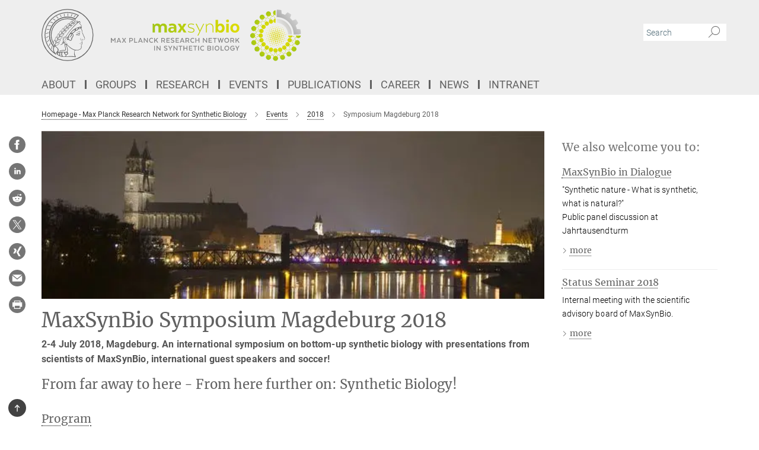

--- FILE ---
content_type: image/svg+xml
request_url: https://www.maxsynbio.mpg.de/assets/institutes/headers/maxsynbio-desktop-en-cbc9b020ba3ea16d8982a584972f41554e09d365f656e0c840f2b3cdf2924704.svg
body_size: 70511
content:
<svg xmlns="http://www.w3.org/2000/svg" xmlns:xlink="http://www.w3.org/1999/xlink" viewBox="0 0 1800 210"><defs><style>.cls-1{fill:url(#linear-gradient);}.cls-2{fill:url(#linear-gradient-2);}.cls-3{fill:none;}.cls-4{isolation:isolate;}.cls-5,.cls-6{fill:#666;}.cls-6{fill-rule:evenodd;}.cls-7{fill:#878787;}.cls-8{clip-path:url(#clip-path);}.cls-9{fill:url(#linear-gradient-3);}.cls-10{mask:url(#mask);}.cls-11{mask:url(#mask-2);}.cls-12{fill:#bab9b3;}.cls-13{clip-path:url(#clip-path-2);}.cls-14{fill:url(#radial-gradient);}.cls-15{fill:#f6f4c7;}.cls-16{mix-blend-mode:multiply;}.cls-17{fill:#f1efa7;}.cls-18{fill:#e4e139;}</style><linearGradient id="linear-gradient" x1="479.29" y1="450.53" x2="481.12" y2="450.53" gradientTransform="matrix(77.72, -0.02, -0.02, -77.72, -36353.43, 35132.24)" gradientUnits="userSpaceOnUse"><stop offset="0" stop-color="#fff"/><stop offset="1"/></linearGradient><linearGradient id="linear-gradient-2" x1="480.65" y1="442.5" x2="482.48" y2="442.5" gradientTransform="matrix(-48.73, 0.01, 0.01, 48.73, 24422.3, -21464.13)" gradientUnits="userSpaceOnUse"><stop offset="0" stop-color="#fff"/><stop offset="0.82"/><stop offset="0.98"/><stop offset="1"/></linearGradient><clipPath id="clip-path"><path class="cls-3" d="M575.23,59.52l-6.39,11.09h-.25l-6.39-11.09H550.84l11.27,17.31-11.69,18h11.27l6.9-11.93h.25l6.73,11.93h11.35l-12.28-18L586.5,59.52Zm79.56,0L642,85.58a8.3,8.3,0,0,0-.51,2.1h-.25a9,9,0,0,0-.59-2.1L627.88,59.52h-4.12l15.73,31.35-8.83,17.06h3.87l24-48.41Zm93,35.3h10.09V59.52H747.75Zm-225.43-11c0-3.36,2.69-5.38,7.74-5.38a13,13,0,0,1,6.05,1.09v2.86c-.17,3.78-3.53,6.39-7.73,6.39-3.7,0-6.05-2-6.05-5m-7.06-21.93,3.2,7.4a19.64,19.64,0,0,1,9.25-2.52c5.3,0,8.41,1.6,8.41,6v1.09a26.58,26.58,0,0,0-7.23-.92c-10.68,0-16.06,4.46-16.06,11.6,0,6.39,4.79,11.18,12.95,11.18,5.72,0,9.42-2.19,11.35-5.3h.42l1.34,4.45h6.9V73.05c0-8.57-5.55-14.37-16.23-14.37-9.17,0-14.29,3.2-14.29,3.2m77.09,6.39c0,12.78,23.29,7.65,23.29,17.48,0,3.7-2.94,6.72-10,6.72a21.72,21.72,0,0,1-11.69-3.28l-1.68,2.69s4.29,3.7,13.45,3.7c9.67,0,13.29-4.54,13.29-10,0-13.7-23.29-7.9-23.29-17.4,0-4.29,3.28-6.3,9.5-6.3a21,21,0,0,1,11,2.77l1.43-3.2S613.2,58.68,605,58.68c-8.58,0-12.7,4-12.7,9.58m76.25-2.35h-.25l-.51-6.39h-2.6v35.3h3.62V73.47c0-4.28,3.45-11.68,11.94-11.68,7.82,0,11.69,6,11.69,13.7V94.82h3.62V75.16c0-9.58-5.22-16.47-14.55-16.47a14.3,14.3,0,0,0-13,7.23M774.13,77.17c0-6.3,3.53-10.5,8.58-10.5,4.88,0,8.49,4.2,8.49,10.5,0,6.47-3.62,10.51-8.49,10.51-5,0-8.58-4-8.58-10.51m-9.92.17c0,11.18,8.32,18.32,18.5,18.32s18.42-7.15,18.42-18.32-8.33-18.66-18.42-18.66-18.5,7.4-18.5,18.66M481.69,64.82h-.51c-2.44-3.87-6.73-6.14-12.36-6.14s-9,2.1-11.35,5.8h-.59l-1.43-5h-6.31v35.3h10.09V74.15a6.79,6.79,0,0,1,7.15-6.72c4.54,0,7.06,3.19,7.06,7.31V94.82h10.09V74.57c0-3.7,2.35-7.14,7.15-7.14,4.54,0,7,3.45,7,7.73V94.82h10.09V74.31c0-9.5-5.47-15.72-14.55-15.72-5.89,0-9.25,2.52-11.52,6.22M714.06,77.09c0-6.22,3.53-10.08,8.49-10.08s8.33,4.12,8.33,10.08-3.45,10.25-8.33,10.25-8.49-3.95-8.49-10.25M704.47,44V94.82h6.81l1.43-5.13h.42s2.77,6,11.52,6c9.33,0,16.4-7.15,16.4-18.41,0-11-6.89-18.57-16-18.57-7.9,0-10.09,4.79-10.09,4.79h-.42V44ZM747,48.26A5.61,5.61,0,0,0,752.88,54a5.68,5.68,0,0,0,6-5.72,5.75,5.75,0,0,0-6-5.8,5.68,5.68,0,0,0-5.89,5.8"/></clipPath><linearGradient id="linear-gradient-3" x1="478.26" y1="447.39" x2="480.1" y2="447.39" gradientTransform="matrix(192.25, 0, 0, -192.25, -91495.91, 86084.7)" gradientUnits="userSpaceOnUse"><stop offset="0" stop-color="#a2c617"/><stop offset="1" stop-color="#dedc00"/></linearGradient><mask id="mask" x="-638.08" y="-1191.8" width="2607.47" height="2596.13" maskUnits="userSpaceOnUse"><rect class="cls-1" x="-276.03" y="-801.94" width="1883.36" height="1816.41" transform="translate(81.38 442.43) rotate(-38.98)"/></mask><mask id="mask-2" x="-567.19" y="-1091.59" width="2465.67" height="2395.71" maskUnits="userSpaceOnUse"><rect class="cls-2" x="-272.49" y="-743.63" width="1876.28" height="1699.78" transform="translate(31.89 335.89) rotate(-28.99)"/></mask><clipPath id="clip-path-2"><path class="cls-3" d="M938.61,167.38a8.62,8.62,0,0,0,5.1,7.85c0,.49,0,1,0,1.45,0,3.67-.22,5.4-2.19,5.4a.68.68,0,0,0,0,1.35c3.54,0,3.54-3.74,3.54-6.75,0-.35,0-.68,0-1a7.8,7.8,0,0,0,4.38,0c0,.33,0,.67,0,1,0,3,0,6.71,3.51,6.71a.68.68,0,1,0,0-1.35c-1.93,0-2.14-1.72-2.16-5.36,0-.49,0-1,0-1.49a8.61,8.61,0,1,0-12.17-7.84m24.46-11.13A8.61,8.61,0,0,0,964.82,173c.14.47.28.94.43,1.38a14.81,14.81,0,0,1,.92,3.88,1.75,1.75,0,0,1-1.33,1.93.68.68,0,0,0,.21,1.32.66.66,0,0,0,.21,0,3.06,3.06,0,0,0,2.27-3.23,15.63,15.63,0,0,0-1-4.28c-.11-.34-.2-.65-.3-.95a7.79,7.79,0,0,0,4.16-1.36l.33,1c.93,2.84,2.08,6.38,5.41,5.3a.68.68,0,1,0-.42-1.29c-1.84.61-2.57-1-3.71-4.43-.15-.46-.32-.94-.49-1.42a8.61,8.61,0,0,0-8.46-14.56m-42.55,5.53a8.61,8.61,0,0,0,2.42,9c-.16.46-.32.92-.47,1.37-1.14,3.49-1.88,5.07-3.75,4.46a.68.68,0,1,0-.42,1.29c3.37,1.1,4.53-2.47,5.46-5.33.11-.34.21-.64.32-.94a8.6,8.6,0,0,0,2,1,8.39,8.39,0,0,0,2.19.38c-.09.32-.2.65-.31,1-.91,2.85-2.05,6.39,1.26,7.47a.66.66,0,0,0,.21,0,.68.68,0,0,0,.21-1.32c-1.83-.59-1.51-2.29-.39-5.76.15-.46.3-.95.44-1.43a8.61,8.61,0,1,0-9.14-11.21M977.37,149a8.61,8.61,0,0,0,6.84,15.39l.83,1.18a14.77,14.77,0,0,1,2.08,3.41,1.75,1.75,0,0,1-.67,2.25.68.68,0,0,0,.4,1.22.67.67,0,0,0,.4-.13,3.06,3.06,0,0,0,1.16-3.77,15.47,15.47,0,0,0-2.26-3.77c-.21-.28-.39-.55-.57-.81a7.72,7.72,0,0,0,3.54-2.57l.62.83c1.77,2.42,4,5.43,6.79,3.37a.68.68,0,1,0-.8-1.1c-1.56,1.13-2.75-.13-4.9-3.07-.29-.39-.59-.79-.9-1.19A8.61,8.61,0,0,0,977.37,149m-72.31,1.9a8.61,8.61,0,0,0-.49,9.35l-.87,1.16a14.67,14.67,0,0,1-2.6,3,1.74,1.74,0,0,1-2.35.06.67.67,0,1,0-.79,1.09,3.06,3.06,0,0,0,3.95-.06,15.69,15.69,0,0,0,2.89-3.31l.59-.79a7.7,7.7,0,0,0,3.55,2.56l-.6.85c-1.75,2.42-3.93,5.44-1.11,7.49a.68.68,0,0,0,.4.13.69.69,0,0,0,.55-.28.68.68,0,0,0-.15-.95c-1.56-1.13-.72-2.65,1.41-5.61.28-.39.57-.8.85-1.22a8.61,8.61,0,1,0-5.22-13.49m83.66-13.24A8.61,8.61,0,0,0,1000,150.17l1.16.87c3,2.16,4.24,3.35,3.08,4.94a.68.68,0,0,0,.55,1.07.67.67,0,0,0,.55-.28c2.08-2.86-.94-5.06-3.38-6.83l-.8-.6a7.76,7.76,0,0,0,2.57-3.54l.85.6c2.43,1.75,5.45,3.93,7.5,1.11a.68.68,0,0,0-1.1-.8c-1.13,1.56-2.65.73-5.61-1.41-.39-.28-.8-.57-1.22-.86a8.61,8.61,0,0,0-15.41-6.81m-95-1.91a8.61,8.61,0,0,0-3.36,8.74l-1.18.84a14.8,14.8,0,0,1-3.41,2.07,1.75,1.75,0,0,1-2.25-.67.68.68,0,1,0-1.1.8,3.06,3.06,0,0,0,3.77,1.16A15.63,15.63,0,0,0,890,146.4l.81-.58a7.72,7.72,0,0,0,2.58,3.54l-.83.62c-2.41,1.77-5.42,4-3.37,6.79a.68.68,0,0,0,.55.28.66.66,0,0,0,.4-.13.67.67,0,0,0,.15-.94c-1.13-1.56.13-2.74,3.08-4.9.39-.28.79-.59,1.19-.9a8.61,8.61,0,1,0-.8-14.45M996,123.36a8.62,8.62,0,0,0,14.59,8.44l1.37.46c3.49,1.14,5.07,1.87,4.46,3.75a.68.68,0,0,0,.43.85.65.65,0,0,0,.21,0,.68.68,0,0,0,.65-.47c1.09-3.36-2.47-4.52-5.33-5.45l-.95-.31a7.74,7.74,0,0,0,1.35-4.17l1,.31c2.85.91,6.39,2.05,7.47-1.26a.68.68,0,0,0-1.29-.42c-.59,1.83-2.29,1.5-5.77.39l-1.42-.44A8.62,8.62,0,0,0,996,123.36m-108.39-5.54a8.62,8.62,0,0,0-5.89,7.28l-1.39.43c-3.49,1.13-5.2,1.46-5.81-.41a.68.68,0,0,0-1.29.41c1.09,3.37,4.66,2.21,7.52,1.28l.95-.3a7.77,7.77,0,0,0,1.36,4.16l-1,.33c-2.84.93-6.38,2.1-5.3,5.41a.68.68,0,0,0,.64.47.72.72,0,0,0,.21,0,.68.68,0,0,0,.43-.85c-.6-1.83,1-2.57,4.44-3.7l1.41-.49a8.61,8.61,0,1,0,3.7-14m110.9-10.3h0a8.62,8.62,0,0,0,16.46,3.56h1.46c2,0,4.09,0,5,.83a1.77,1.77,0,0,1,.46,1.32.68.68,0,1,0,1.35,0,3.08,3.08,0,0,0-.86-2.28c-1.26-1.25-3.62-1.23-5.92-1.23h-1a8.45,8.45,0,0,0,.33-2.22H998.5Zm-119-3.51L878,104a14.78,14.78,0,0,1-4-.33,1.75,1.75,0,0,1-1.43-1.86.68.68,0,0,0-1.36,0,3.07,3.07,0,0,0,2.37,3.15,15.59,15.59,0,0,0,4.38.39h1a7.74,7.74,0,0,0,0,4.37h-1c-3,0-6.72,0-6.72,3.51a.68.68,0,0,0,1.36,0c0-1.93,1.72-2.14,5.37-2.16l1.49,0a8.62,8.62,0,1,0,0-7.06M876.77,78.6c-1.09,3.37,2.47,4.53,5.33,5.46l.94.32a7.75,7.75,0,0,0-1.35,4.17l-1-.31c-2.85-.92-6.4-2.05-7.47,1.26a.68.68,0,1,0,1.29.42c.59-1.83,2.3-1.5,5.77-.39l1.43.44a8.62,8.62,0,1,0,2.17-6.72l-1.37-.47c-3.49-1.13-5.07-1.88-4.46-3.75a.68.68,0,0,0-.44-.85.71.71,0,0,0-.21,0,.68.68,0,0,0-.65.46m12.39-20.34a3.06,3.06,0,0,0,.06,3.94,15.62,15.62,0,0,0,3.32,2.89l.8.59a8.59,8.59,0,0,0-1.53,1.58,8.48,8.48,0,0,0-1,2l-.85-.6c-2.43-1.75-5.45-3.93-7.5-1.11a.68.68,0,0,0,1.1.8c1.13-1.56,2.65-.72,5.61,1.41.39.29.8.58,1.22.86a8.62,8.62,0,1,0,4.14-5.72L893.34,64a14.68,14.68,0,0,1-3-2.6,1.74,1.74,0,0,1-.06-2.34.68.68,0,0,0-.55-1.08.67.67,0,0,0-.55.28m18.07-15.53c-2.87,2.08-.67,5.11,1.1,7.55l.57.81a7.76,7.76,0,0,0-3.54,2.58l-.62-.83c-1.77-2.41-4-5.42-6.79-3.37a.68.68,0,1,0,.8,1.09c1.56-1.13,2.75.13,4.9,3.07.29.39.59.79.9,1.19a8.63,8.63,0,1,0,5.71-4.16c-.28-.4-.56-.8-.84-1.18-2.16-3-3-4.5-1.4-5.65a.68.68,0,0,0,.15-.95.68.68,0,0,0-.95-.15m22-9.18c-3.37,1.09-2.21,4.65-1.28,7.51.11.34.21.64.3.95a7.74,7.74,0,0,0-4.16,1.36c-.11-.32-.22-.64-.33-1-.94-2.84-2.09-6.38-5.42-5.3a.68.68,0,1,0,.42,1.29c1.83-.59,2.57,1,3.71,4.44.15.46.31.94.48,1.41A8.62,8.62,0,1,0,929.65,42c-.14-.47-.28-.94-.43-1.39-1.13-3.49-1.46-5.2.41-5.81a.68.68,0,0,0-.21-1.32.64.64,0,0,0-.21,0m11.62-1.27a.68.68,0,0,0,.68.67c1.93,0,2.15,1.72,2.16,5.37,0,.5,0,1,0,1.49a8.61,8.61,0,0,0,3.55,16.46h0V39h0a8.48,8.48,0,0,0-2.2.32c0-.35,0-.69,0-1,0-3,0-6.72-3.51-6.72a.68.68,0,0,0-.68.68m-3.67-17.19a10,10,0,0,0,2.84,7c-.45,3.2-1.7,6.55-5,6.94-3.6.42-5.64-3.14-6.76-6.39A10.07,10.07,0,1,0,914,28.52c.56,3.17.39,6.74-2.62,8.12-3.29,1.5-6.33-1.23-8.4-4a10,10,0,0,0-1.9-5.83,10.08,10.08,0,1,0-9.88,15.84c1.51,2.85,2.46,6.28,0,8.53-2.66,2.44-6.4.78-9.22-1.2A10,10,0,0,0,878.36,45a10.07,10.07,0,1,0-4.5,18.11c2.32,2.24,4.27,5.22,2.66,8.1-1.78,3.15-5.85,2.72-9.14,1.71a10.06,10.06,0,1,0-3.64,15c2.89,1.41,5.68,3.64,5,6.88-.71,3.54-4.72,4.39-8.16,4.45a10.07,10.07,0,1,0,1.19,15.42c3.19.45,6.51,1.71,6.89,5,.42,3.59-3.13,5.63-6.38,6.75a10.06,10.06,0,1,0,5.91,14.29c3.17-.56,6.72-.38,8.1,2.62,1.51,3.29-1.24,6.33-4,8.4a10.06,10.06,0,1,0,10,11.75c2.84-1.5,6.27-2.43,8.51,0,2.45,2.66.78,6.4-1.2,9.22a10.07,10.07,0,1,0,13.19,8.07c2.24-2.31,5.21-4.24,8.09-2.63,3.16,1.77,2.72,5.86,1.71,9.15a10.07,10.07,0,1,0,15,3.6c1.41-2.88,3.64-5.64,6.87-5,3.55.71,4.4,4.74,4.45,8.18a10.07,10.07,0,1,0,15.43-1.24c.45-3.18,1.71-6.5,5-6.88,3.62-.42,5.67,3.14,6.78,6.39a10,10,0,0,0,0,6.11,10.08,10.08,0,1,0,14.26-12c-.56-3.17-.38-6.71,2.62-8.09,3.3-1.51,6.35,1.25,8.42,4a10,10,0,0,0,1.91,5.78,10.08,10.08,0,1,0,9.84-15.85c-1.51-2.84-2.44-6.27,0-8.5,2.67-2.45,6.43-.77,9.25,1.22a10,10,0,0,0,3.6,4.92,10.08,10.08,0,1,0,4.47-18.11c-2.32-2.24-4.27-5.21-2.65-8.09,1.78-3.16,5.88-2.72,9.17-1.7a10.07,10.07,0,1,0,3.6-15c-2.9-1.41-5.67-3.64-5-6.88.72-3.55,4.75-4.4,8.19-4.45a10.05,10.05,0,0,0,15.9-8.2h-20.16a10,10,0,0,0,2.79,6.92c-4.62.39-7.41,2.27-8,5.46-.76,3.78,2,6.35,5,8a10,10,0,0,0-3.26,12.51c-3.45-.81-7.38-.75-9.34,2.72s-.09,6.64,2.28,9.13a10,10,0,0,0-7,10.89c-3-1.84-6.78-3-9.72-.29s-2.14,6.28-.66,9.38a10,10,0,0,0-10,8.23c-3-3.51-6.19-4.65-9.15-3.29s-4.08,4.34-3.51,8.72A10,10,0,0,0,967,190.62c-1.37-3.28-3.73-6.43-7.68-6s-5.42,3.81-6.05,7.19a10,10,0,0,0-12.93.79c-.39-4.61-2.27-7.39-5.47-8-3.78-.76-6.34,1.95-8,5a10,10,0,0,0-12.53-3.24c1.05-4.5.12-7.72-2.72-9.32-3.35-1.89-6.63-.1-9.12,2.26a10,10,0,0,0-10.92-7c2.39-4,2.5-7.3.29-9.69-2.61-2.83-6.28-2.14-9.38-.67a10,10,0,0,0-8.22-10c3.49-3,4.63-6.17,3.27-9.13-1.61-3.5-5.31-4-8.72-3.53a10,10,0,0,0-4.72-12.05c4.25-1.79,6.31-4.44,5.93-7.67-.45-3.83-3.82-5.42-7.2-6.05a10,10,0,0,0-.76-12.92c4.6-.39,7.37-2.27,8-5.46.75-3.78-2-6.34-5-8a9.95,9.95,0,0,0,3.28-12.52,14.72,14.72,0,0,0,3.3.43c2.79,0,4.83-1.06,6-3.14,1.89-3.36.09-6.64-2.28-9.13a10,10,0,0,0,7-10.9A11.18,11.18,0,0,0,888,53.77a5.82,5.82,0,0,0,4.06-1.58c2.84-2.61,2.14-6.29.66-9.39a10,10,0,0,0,10-8.2c2.19,2.53,4.45,3.84,6.65,3.84a5.9,5.9,0,0,0,2.48-.56c3.51-1.61,4-5.32,3.53-8.74a10,10,0,0,0,12.06-4.7c1.65,3.93,4,6,6.94,6a7,7,0,0,0,.74,0c3.84-.45,5.43-3.85,6.06-7.24a10,10,0,0,0,6,2V5a10.08,10.08,0,0,0-10.08,10.07"/></clipPath><radialGradient id="radial-gradient" cx="478.04" cy="447.56" r="1.83" gradientTransform="matrix(0, 56.7, 56.67, 0.01, -24414.34, -27000.94)" gradientUnits="userSpaceOnUse"><stop offset="0" stop-color="#a2c617"/><stop offset="0.49" stop-color="#dedc00"/><stop offset="1" stop-color="#a2c617"/></radialGradient></defs><title>maxsynbio-desktop-en</title><g class="cls-4"><g id="Ebene_2" data-name="Ebene 2"><g id="desktop"><path class="cls-5" d="M2.94,105A102.06,102.06,0,1,1,105,207.07,102.18,102.18,0,0,1,2.94,105ZM0,105A105,105,0,1,0,105,0,105.12,105.12,0,0,0,0,105Z"/><path class="cls-5" d="M174,122.08c-2.86,2.66-6.91,2.7-10.19,4.86-1.5,1.5-1.12,3.21-.51,5.11,1.21,2.4.75,2.15-.94,2.72-4,1.32-3.91,5.65-8.68,4.92-.27.08-1.38-.48-.73.32.51.61.73.24,1.73.36,1.7.08,2.33-.62,3.52-1.43,1.7-1.43,1.5-2,3.58-3a5.27,5.27,0,0,1,2.42-.24c.46.43.48.44.55.82-.27,1.16-2,2.12-2.61,2.53.89.65,2.56,1.75,2.29,2.68-.38.61-.36.71-1,1a4.82,4.82,0,0,1-4.6-.93c-.27.08-.56-.53-1.33.2,1.73,1.78,4.15,1.37,4.51,1.74s-1.29,2.51-1.37,3c-1.16,3.08.26,5.93-.36,9.13a6.78,6.78,0,0,1-3.33,5.28c-4,2.79-6.85,3.6-11.37,4.32-11.85.81-19.32-3.26-27.85-9.63s-11.8-9.76-14.46-13.35c0-1.47,1-2.58.12-4.17-.77.27-.69,1.27-1.16,1.86a4.18,4.18,0,0,1-3.36,1.5c-3.51-1.2-3.7-5.32-5.9-7.68a15,15,0,0,1-3.51-16.9,8.21,8.21,0,0,1,4.24-4c2.19-.35,4.78-.35,6.21,1.77a12.46,12.46,0,0,1,3.16,6.56c.7,1.12-.15,2.4,1,3.32,2,.19,3.74.69,5.67-.54,1.43.19,1.62,1.77,2.7,2.46l1.93,1.16a6.28,6.28,0,0,0,6.41-.66c3.24-3.32,2.53-6.73,3.65-10.39a14.4,14.4,0,0,0,5.11-10.48,16.92,16.92,0,0,0-2.43-7.13,19,19,0,0,1,1.47-3.67,3.84,3.84,0,0,1,1.31-.31c3.44-.73,6.56-3.86,7.91-7.14l.31-.31c3.94-.27,8.84-1.66,11.11-5.79.46-1.77,2.47-.46,3.71-.88a10.25,10.25,0,0,0,5.75-2.63c.46-.16.81.35,1.08.58.92,3.09,2.62,6.06,3.59,9.19a10.7,10.7,0,0,1,1.2,7c.5,3.66,2.59,7.1,4.05,10.8,1.47,3.9,3.74,7.84,5.4,11.85.31,1.62,1,2.9,0,4.21Zm.8-6.74c-2.78-6.41-5.9-11.92-8.18-18.37-1.62-2.31-.69-4.78-.89-7.25-1-3.86-2.66-6.83-4.21-10.58-.43-1.08.77-1.39,1.2-2.16a7.7,7.7,0,0,0-.66-5.83c-.34-1,.89-1.77.66-2.85,0-1.66-1.5-2.78-2.66-3.67a41.43,41.43,0,0,0-4.71-6.1v-.43a5.77,5.77,0,0,0,1.93-4.05c-.43-1.62-.77-3.12-2.32-4.25-2.46-1.39-5,.77-6.94,1.89-.55.38-.82.77-1.59.7l-1.54-.55a14.18,14.18,0,0,1-1.9,1.79l2.4,1c.09.07.12.11.12.19a1.42,1.42,0,0,1,0,.18l-5.55,4.86-9.7,9.58-2.78,2.82-8.62,9.93a204.21,204.21,0,0,0-15.15,20.06c-2.08,2.87-4.16,6.06-6.09,9.07-.21.33-.6.31-1.23.23a2.87,2.87,0,0,0-1.26,0h0l-.09,0,.07,0a9,9,0,0,0-5.49,2.51,13.92,13.92,0,0,0-3.32,9.16,18.35,18.35,0,0,0,1.61,7.28,11,11,0,0,1-2.43,3.53l-.52.58-.66.65A13.38,13.38,0,0,0,83,136.66l0,0,0,.05c0,.15-.06.42.36.63l.1.05.11,0c2-.49,3.32-2,4.57-3.5l.9-1c.18,0,.33.07.6.3a2.18,2.18,0,0,0,.48.32v.1s0,.66,0,.81a64,64,0,0,1-13.9,10.48l-.86.5,1,.1c2,.2,3.91-.93,5.75-2l2.21-1.22A32.5,32.5,0,0,0,90,138.06l1.84-1.52c.17,0,.37.25.52.43l.18.19,1.63,3.22a17.89,17.89,0,0,0-.5,4.26A43.34,43.34,0,0,0,95,153.8a43.18,43.18,0,0,1,1.32,9c0,.2,0,.39,0,.59A3.51,3.51,0,0,1,94.46,166a45.2,45.2,0,0,1-6.73.37,36.46,36.46,0,0,0-8.56.7,17.7,17.7,0,0,0-2.54.59,20.4,20.4,0,0,1-2.55.6H74l-.09.07-.3.2a1.29,1.29,0,0,0-.7.79.83.83,0,0,0,0,.11,1,1,0,0,0,.28.66.72.72,0,0,0,.59.23,7.4,7.4,0,0,0,2.34-.58,10.19,10.19,0,0,1,1.66-.5A60.31,60.31,0,0,1,92,168.86c1.84,0,4.87-.09,6-2.71a8.44,8.44,0,0,0,.53-3,19.17,19.17,0,0,0-.33-3.09l-.33-2.55c-.22-1.55-.55-3.1-.87-4.6a39.66,39.66,0,0,1-1.15-8.18c0-.56,0-1.13.08-1.69.05-.07.11-.16.18-.17s.45.2.67.38a2.36,2.36,0,0,0,.81.47,2.1,2.1,0,0,0,1.06.37c.48.07.74.12.89.5a33.48,33.48,0,0,0,1.87,7.39,51.18,51.18,0,0,1,1.52,5.11,41.62,41.62,0,0,1,1.33,8.94,15.26,15.26,0,0,1-.86,5.24c-1.29,2.35-4.11,2.36-6.83,2.37h-.81l-6.68-.41c-5.73-.41-11.65-.84-17.72.14l-1.36.15a5.66,5.66,0,0,1-2.22,0,1.38,1.38,0,0,1-.51-1,1,1,0,0,1,.08-.39A16,16,0,0,0,69,165.66a8.09,8.09,0,0,0-1.07-4.16A17.13,17.13,0,0,0,62.49,155c-2.61-2.61-4.84-4.92-6.82-7.17a11.18,11.18,0,0,1-1.95-.4l-.26-.09-1.16,1.43c1.5,1.43,2.9,2.86,4.59,4.4,2.59,1.39,4.67,3.9,6.52,5.6a10,10,0,0,1,2.31,8.49c-.31,3.66-3.66,5.25-5.94,7.68-.92,1.74-1.5,3.82-.23,5.44.82,2.16,4.28,1.77,4.71,3.55,1,3.92,7.75,6.19,9.08,6.28A5.21,5.21,0,0,1,76,191.71c2.7,2,6.25,1.49,8.12,1.21s5.19,1.22,7.28.92c3.12-1.24,5.67-.66,8.91-.93,10.19.16,21.76-.08,32.18,1.23,1.93-.23,4.24,1.27,6.06.35.46-.78.11-1.43,0-2.09a28.77,28.77,0,0,1-2.9-25.15l1.88.11a30.44,30.44,0,0,0,19.77-4.12c3.44-1.89,5.24-6.32,5.08-9.52-.11-2.08-.84-4.54-.49-6.74a4.44,4.44,0,0,1,1.61-2.94,4.91,4.91,0,0,0,2-2.16,2.25,2.25,0,0,0-1.15-2.87,3.35,3.35,0,0,0,1.14-4.41,11.51,11.51,0,0,1-1.47-4.29c-.23-1.27-.27-2.58.93-3.4,2.7-1.42,5.25-1.77,8.06-3a4.83,4.83,0,0,0,2.86-4.63l-1.16-3.94ZM64.47,179a5.31,5.31,0,0,0-.45,1.78c-.19.34-1.15-.12-1.46-.31-1.2-.65-1.12-.32-1.46-1.43a1.79,1.79,0,0,1,1.06-2.27c.77-.43,2.31-1,2.82,0,.16.65-.61,1.48-.5,2.22Zm6.59,8.34c-1.58,0-2.69-.82-3.42-2.69a13,13,0,0,1-.48-6.91c.16-.31.51-.51.74-.41l2.21-.75a3.13,3.13,0,0,1,2-.24l.45.44c0,1.29-.35,2.24-.38,3.43-.13,3-.38,3.88.48,6.72-.32.75-1,.39-1.64.4Zm90.68-111c-.22.23-.49.51-.85.41-.82-.57-.51-1.3-.46-2,.17-.17.19-.26.46-.26a.76.76,0,0,1,.75.43,1.7,1.7,0,0,1,.1,1.42ZM99.12,112.45c5.4-9.69,12-18.1,19-26.74L128,74.52c7-7.49,14.78-15.17,23.38-21.11,1.08-.62,1.55-1.89,2.67-1l1,.93c.68.77.09,3-.61,3.58l-1.63,1.34c1.68,1.66,4.1,4.82,6.09,6.87.87.9.6,1.83,2.17,2.56a1.29,1.29,0,0,1,.54,2c-1.39,1.77-3.7,1.51-5.52,2a83.21,83.21,0,0,0-19.68,7.06,45,45,0,0,0-15.09,12.12c-1.66,2-3.51,3.59-4.9,6.06a145.62,145.62,0,0,0-10.19,15,18.47,18.47,0,0,1-3,3.94c-.76.72-1.44-.79-1.91-1.31a1.24,1.24,0,0,1-.12-.18.71.71,0,0,1-.49-.12c-.42-.54-1.74-.77-1.5-1.74ZM158.64,75c-.1,1.87-2.6,3.42-4.69,4a15.2,15.2,0,0,1-2.5.09c-.2-.15-.44-.32-.41-.52.14-.89.28-1.41.34-2.21l.52-.38c1.84-.37,4.1-.77,5.95-1.26.27.06.62,0,.79.29ZM139.25,79.9l.34-.43a29.23,29.23,0,0,1,4.59-1.76l2-.52c.53-.49,1.47-.88,2-.19a8,8,0,0,1-4.79,6.93,21.67,21.67,0,0,1-3.19.79c-.27-.23-1.14.26-1.41-.39.17-1.3.67-3.26.44-4.43Zm-20.6,46.18c-.54.31-5.2-1.47-4.66-1-1.11-1.2.7-1.6-3.41-3.14l-1,.1c-.13.12-.49.3-.86-.21,0-.62.78-.53,1-1.3,1.47-3.32.66-5.88.52-9.32l1.09-2.81c2.06-2.49,2.06-2.85,3.46-4.2a15.28,15.28,0,0,1,3.57-3.74,1,1,0,0,1,1.24-.16,3,3,0,0,1,1.19,2c.44,3.28-1.54,5.53-3.94,7.31-1.7,1.47-3.32,3.74-3,6l.15.15c.78-.65,1.75-1,2.08-1.85,1.3-2.89,4.78-4.21,6.73-6.71.85-1.5.33-4.12,0-5.85,0,0,2.56-1.21,1.86-.76,1.22.5,1.07,1.38,1.66,2.49a7.91,7.91,0,0,1-.72,8l-4.86,6.07c-.07,3.09.77,7.07-2.17,8.88Zm6.42-29.36a4.15,4.15,0,0,1-3.67.06c-.33-.45-1.4-.81-1-1.47.94-1.52,2.53-2.78,3.5-4.27l.45-.24c2-2.39,5.1-4.39,8.05-6.19l1.79-.78c.39-.39,1.3-1.2,1.65-.36a10.43,10.43,0,0,1-4.22,8.64c-1.8,1.33-2.57,1.07-4.18,1.17l-.83,1.49a3.52,3.52,0,0,1-1.59,1.94Zm-16.37,17.76-.08,2.2a7.12,7.12,0,0,1-3,5.44c-1.13-.27-.72-1.62-1-2.54a27.2,27.2,0,0,1,3.3-5.44.47.47,0,0,1,.48-.12l.32.46ZM81.83,191c-.79.81-1.23.43-2,.51-2.27-.62-3.61-1.6-4.25-4.17a25.84,25.84,0,0,1,0-11.19l.37-.29c1.6-.18,4-.51,4.67-.15s-.71,6.81-.71,6.81A25.14,25.14,0,0,0,81,188.76c.12.25,1.43,1.56.79,2.23Zm16.48-4c-.24,2.3-3.13,4.33-4.55,4.74a19.06,19.06,0,0,1-6.87-.22c-1.21-.42-4.19-6.22-3.84-9.24,0-2.49.67-6.43,1.67-6.75a15.63,15.63,0,0,1,3.64-.15,14.18,14.18,0,0,1,2.91.3c.69.26.2,1.13.45,1.62a12.31,12.31,0,0,0,1.18,4,9.24,9.24,0,0,0,5.17,4.19c.45.41.21,1,.24,1.54Zm-3.25-9.74c0-.47,0-.66.38-.81h1.91c1.69.06,3.87.62,5.46-1,.91,0,1,1.12,1.23,2a14.09,14.09,0,0,1,.16,3c-.38.83-.8,2.1-1.67,2.63a4.92,4.92,0,0,1-4.06,0,6.4,6.4,0,0,1-3.41-5.72Zm39.07-9.11c-2.55,8.84-3.76,13.4.21,22.51,0,.35.42,1.47,0,1.62a61.32,61.32,0,0,0-9.7-1.57c-3.82-.66-10.16.4-14.4.37-3.32.11-6.68.23-10.15.65-1-.54-.23-1.7-.15-2.47a12.11,12.11,0,0,0,.54-3.2c.54-.58,1.2-.27,1.85-.54a6.09,6.09,0,0,0,4.67-4.4c.7-2.19-.07-4.63-1.08-6.71-.19-.62-1-1.08-.7-1.69,2.74-5.14.81-10.35-.11-15.36-1-3.56-2.43-7.49-3-11.23.12-.38-.38-1.27.46-1.35l.31.08c2.93,3.55,11.32,11.07,14.47,13.51s11.27,7.18,16.55,8.45c.5.42.43.77.24,1.35Z"/><path class="cls-5" d="M156.43,91.32c.54.7.89,1.31.46,2-1,.08-1.16-1.2-2-1.62-1.39-.69-2.63,0-4,.39-3.51,1.5-6.44,4.51-9.84,6.09A1.33,1.33,0,0,1,140,97.8c.58-.58,1.5-.7,2.24-1.16,3.51-2.31,6.91-5.94,11.3-6.6a3.33,3.33,0,0,1,2.93,1.27Z"/><path class="cls-5" d="M156.16,97.26c-.27-.85-.23-2.24-1.27-2.43-.23.54,0,1.12-.23,1.62a1.53,1.53,0,0,1-1.47.69c-4.24.27-7.41,4-11,5.94a16.61,16.61,0,0,1-3.94,1.43.43.43,0,0,0,.11.58c4,.43,8,.81,12,1.23l4.43-.5c.12-.58-.58-1.08-.46-1.74a10.15,10.15,0,0,0,.16-5.48c.35-.92,1.66-.23,1.74-1.35Zm-3.1,6.86c-.55.8-1.41.1-2.17.2-1.74-.2-4.67.21-6.58,0-.29-.17-.51-.47-.33-.74.29-.47,1.09-.51,1.6-.88a23.07,23.07,0,0,1,6.69-3.13.83.83,0,0,1,.87.6,11.31,11.31,0,0,1-.07,4Z"/><path class="cls-5" d="M158.4,117.16c.14-.2.3-.43.49-.45s.39.21.42.68a12.62,12.62,0,0,1-.42,2.36,12.37,12.37,0,0,0-.46,2.86,4.74,4.74,0,0,0,.16,1.24,2.06,2.06,0,0,0,2.45.5l1.76-1a18.49,18.49,0,0,1,5.59-2.43c.06,0,.08,0,.09,0a.46.46,0,0,1,.06.27,2.18,2.18,0,0,1-.18.79l-2.55,1.14A59.75,59.75,0,0,0,160,125.9a2.27,2.27,0,0,1-1.55-.47l-.12-.07a4.63,4.63,0,0,1-.94-2.85,12,12,0,0,1,.37-2.55,15.17,15.17,0,0,0,.4-2.52l.22-.27Z"/><path class="cls-5" d="M98.28,116.37c1.39,2.85-.08,5.55,0,8.53.23.85,1.89,1,1.39,2a1.17,1.17,0,0,1-1.35,0,2.37,2.37,0,0,1-1.24-1.77c-.19-2.62,1.89-5.67,0-8.14A3.47,3.47,0,0,0,95,115.87c-1.66.31-2.51,2.08-3.08,3.39-.89,3.47-1.12,7.14,1.92,9.92,1.78,1,3.94,2.16,4.06,4.4.27.39.81.77,1.24.54.54,0,.61-1.58,1.39-.85l.23.54c-.19.62-.38,1.7-1.39,1.74a1.93,1.93,0,0,1-1.47-.46c-1.08-1.12-.23-2.81-2-3.55-3-.93-5-4.09-5.29-7.07s-.08-6,2.39-8.49a3.88,3.88,0,0,1,3.47-.81,2.71,2.71,0,0,1,1.81,1.2Z"/><path class="cls-6" d="M60.55,137.24c-5.49,2.55-7.17,9.09-7.24,9.37l-.15.58.57.19a16.06,16.06,0,0,0,11.54-1.32,14.54,14.54,0,0,0,7.62-9.56l.13-.66-.66-.11a22.59,22.59,0,0,0-11.81,1.49Zm.54,1.18a21.16,21.16,0,0,1,10.32-1.48,13.31,13.31,0,0,1-6.72,8,15.39,15.39,0,0,1-9.93,1.4c.53-1.59,2.3-6,6.33-7.88Z"/><path class="cls-6" d="M66,124.9c-5.51,2.49-7.54,9-7.62,9.24l-.19.62.61.19a16.85,16.85,0,0,0,11.55-1.4,14.34,14.34,0,0,0,7.7-9.27l.13-.66-.66-.12A21.79,21.79,0,0,0,66,124.9Zm.53,1.19a20.36,20.36,0,0,1,10-1.4,13.2,13.2,0,0,1-6.77,7.69,16.35,16.35,0,0,1-9.92,1.48c.63-1.62,2.64-6,6.67-7.77Z"/><path class="cls-6" d="M73.18,113c-5.51,2.42-7.9,8.84-8,9.11l-.24.66.67.19a17.82,17.82,0,0,0,11.55-1.49,14.18,14.18,0,0,0,7.78-9l.15-.65-.66-.13A20.74,20.74,0,0,0,73.18,113Zm.52,1.19a19.58,19.58,0,0,1,9.74-1.32,13.13,13.13,0,0,1-6.83,7.42,17.49,17.49,0,0,1-9.91,1.56c.75-1.65,3-5.89,7-7.66Z"/><path class="cls-6" d="M80.28,101.29c-5.52,2.36-8.26,8.72-8.37,9l-.3.7.74.18a18.84,18.84,0,0,0,11.55-1.58,14,14,0,0,0,7.85-8.7l.16-.65-.66-.14a19.89,19.89,0,0,0-11,1.2Zm.51,1.2a18.92,18.92,0,0,1,9.45-1.24,13.07,13.07,0,0,1-6.89,7.15A18.65,18.65,0,0,1,73.47,110c.86-1.67,3.32-5.83,7.32-7.54Z"/><path class="cls-6" d="M90.11,89.55c-5.53,2.3-8.62,8.6-8.75,8.86l-.36.74.8.17a20.09,20.09,0,0,0,11.55-1.67,13.9,13.9,0,0,0,7.92-8.41l.17-.65-.65-.16a19,19,0,0,0-10.69,1.11Zm.5,1.2a18.07,18.07,0,0,1,9.17-1.16,13.08,13.08,0,0,1-6.94,6.87A20,20,0,0,1,83,98.17c1-1.7,3.65-5.77,7.64-7.43Z"/><path class="cls-6" d="M100.95,78.22c-5.54,2.23-9,8.47-9.13,8.74l-.42.78.87.17a21.45,21.45,0,0,0,11.54-1.76c6.41-2.75,7.94-7.91,8-8.13l.18-.64-.64-.17a18,18,0,0,0-10.42,1Zm.48,1.2a17.32,17.32,0,0,1,8.88-1.08,13.09,13.09,0,0,1-7,6.61,21.48,21.48,0,0,1-9.83,1.78c1.11-1.73,4-5.71,7.95-7.31Z"/><path class="cls-6" d="M112.51,67.51c-5.55,2.17-9.33,8.35-9.49,8.62l-.5.82,1,.15A23,23,0,0,0,115,75.26c6.43-2.68,8-7.63,8.08-7.84l.19-.64-.64-.18a17,17,0,0,0-10.15.9Zm.48,1.21a16.67,16.67,0,0,1,8.59-1,13.22,13.22,0,0,1-7.05,6.35,23.33,23.33,0,0,1-9.79,1.84c1.24-1.76,4.32-5.64,8.26-7.18Z"/><path class="cls-6" d="M124.55,57.63c-5.56,2.11-9.7,8.23-9.87,8.5l-.58.87,1,.14a24.9,24.9,0,0,0,11.55-1.94c6.46-2.62,8.09-7.34,8.15-7.55L135,57l-.63-.2a16,16,0,0,0-9.87.8Zm.47,1.21a15.82,15.82,0,0,1,8.29-.94A13.4,13.4,0,0,1,126.2,64a25.37,25.37,0,0,1-9.74,1.9c1.37-1.77,4.63-5.56,8.56-7.05Z"/><path class="cls-6" d="M136.78,48.77c-5.58,2.06-10.05,8.12-10.24,8.38l-.67.92,1.13.11a27.11,27.11,0,0,0,11.55-2c6.48-2.55,8.16-7.07,8.23-7.26l.21-.62-.61-.22c-.16-.06-4-1.37-9.6.7Zm.45,1.22a15.09,15.09,0,0,1,8-.87A13.61,13.61,0,0,1,138.06,55a27.72,27.72,0,0,1-9.68,2c1.5-1.79,4.94-5.49,8.84-6.92Z"/><path class="cls-6" d="M51.76,124.81a22.73,22.73,0,0,0-4.37,11.13C47,142,52,146.65,52.18,146.85l.44.41.44-.41A16.1,16.1,0,0,0,57.46,136a14.61,14.61,0,0,0-4.77-11.32l-.52-.43-.41.53Zm-3.09,11.81c0-.2,0-.39,0-.59a21.07,21.07,0,0,1,3.68-9.82,13.47,13.47,0,0,1,3.81,9.22c0,.18,0,.37,0,.56a15.43,15.43,0,0,1-3.55,9.44c-1.1-1.18-3.93-4.61-3.93-8.8Z"/><path class="cls-6" d="M59.51,111.45a22.44,22.44,0,0,0-4.56,8.5,14.89,14.89,0,0,0-.41,2.12c-.72,5.89,3.54,10.72,3.72,10.92l.42.47.49-.41a16.8,16.8,0,0,0,5-10.39,13.86,13.86,0,0,0-3.73-11.24L60,111l-.45.49Zm-3.75,11.95a9.56,9.56,0,0,1,.07-1.17,13.18,13.18,0,0,1,.37-1.94,21.46,21.46,0,0,1,3.8-7.4A12.82,12.82,0,0,1,63,121a13.31,13.31,0,0,1-.09,1.51,16.17,16.17,0,0,1-4.08,9.08,14.41,14.41,0,0,1-3-8.19Z"/><path class="cls-6" d="M68.2,98.91A21,21,0,0,0,63.15,107a14.24,14.24,0,0,0-.52,2.06c-1,5.69,2.51,10.7,2.66,10.92l.39.55.53-.42a17.57,17.57,0,0,0,5.6-10A13.21,13.21,0,0,0,69.12,99l-.44-.49-.48.44Zm-4.45,12.21a10.14,10.14,0,0,1,.17-1.87,12.75,12.75,0,0,1,.46-1.87,20.3,20.3,0,0,1,4.21-7,12.18,12.18,0,0,1,2,9.46,17,17,0,0,1-4.59,8.72,15.35,15.35,0,0,1-2.2-7.44Z"/><path class="cls-6" d="M77.75,87.2a19.67,19.67,0,0,0-5.55,7.61,14.07,14.07,0,0,0-.63,2c-1.34,5.51,1.47,10.69,1.59,10.91l.35.64.59-.43a18.55,18.55,0,0,0,6.19-9.56,12.8,12.8,0,0,0-1.65-11l-.39-.51-.51.39ZM72.53,99.86a11.63,11.63,0,0,1,.32-2.76,12.4,12.4,0,0,1,.56-1.8A19.12,19.12,0,0,1,78,88.7a11.7,11.7,0,0,1,1.55,5.85,12.4,12.4,0,0,1-.5,3.46A18.17,18.17,0,0,1,74,106.36a16.73,16.73,0,0,1-1.44-6.5Z"/><path class="cls-6" d="M88.09,76.3a18.34,18.34,0,0,0-6,7.17,12.94,12.94,0,0,0-.73,1.9,18.11,18.11,0,0,0,.53,10.9l.3.74.67-.44a19.92,19.92,0,0,0,6.77-9.14A12.56,12.56,0,0,0,89,76.49L88.63,76l-.54.34ZM82,89.72a13.39,13.39,0,0,1,.57-4A12.52,12.52,0,0,1,83.21,84a18.2,18.2,0,0,1,5-6.23,10.77,10.77,0,0,1,1,4.64A12.6,12.6,0,0,1,88.36,87a19.52,19.52,0,0,1-5.59,8A18.78,18.78,0,0,1,82,89.72Z"/><path class="cls-6" d="M99.17,66.18a17.26,17.26,0,0,0-6.55,6.72,13.34,13.34,0,0,0-.84,1.82,20,20,0,0,0-.52,10.88l.22.85.75-.45a21.27,21.27,0,0,0,7.36-8.72c2.89-6.06.55-10.64.45-10.82l-.3-.57-.57.29ZM92,80.86a16,16,0,0,1,1-5.66,11.82,11.82,0,0,1,.76-1.65,17,17,0,0,1,5.39-5.84,10.2,10.2,0,0,1,.58,3.47,12.8,12.8,0,0,1-1.31,5.54,21.22,21.22,0,0,1-6.08,7.62A21.16,21.16,0,0,1,92,80.86Z"/><path class="cls-6" d="M110.92,56.85a16.42,16.42,0,0,0-7,6.27,14.05,14.05,0,0,0-.95,1.75,22.48,22.48,0,0,0-1.57,10.86l.11.95.84-.46a23,23,0,0,0,7.95-8.3c3.39-5.86,1.58-10.51,1.5-10.7l-.24-.59-.59.23ZM102.54,73.5a20,20,0,0,1,1.56-8.08,12.39,12.39,0,0,1,.86-1.57,16.26,16.26,0,0,1,5.77-5.46,9.86,9.86,0,0,1,.25,2.31,13,13,0,0,1-1.87,6.58,23,23,0,0,1-6.56,7.24c0-.3,0-.63,0-1Z"/><path class="cls-6" d="M123.29,48.3c-.16,0-4.06,1.16-7.54,5.82a13.68,13.68,0,0,0-1.06,1.66,25.51,25.51,0,0,0-2.62,10.85v1l.93-.46a25,25,0,0,0,8.52-7.9c3.91-5.65,2.62-10.37,2.56-10.56l-.18-.62-.62.17Zm-7.46,8.11a12.39,12.39,0,0,1,1-1.51A15.57,15.57,0,0,1,123,49.81a9.14,9.14,0,0,1,.07,1.14,13.38,13.38,0,0,1-2.56,7.63,25.27,25.27,0,0,1-7,6.88,23.38,23.38,0,0,1,2.4-9Z"/><path class="cls-6" d="M136.19,40.5c-.17,0-4.16.77-8,5.36S123.37,58,123.34,58.27l-.13,1.13,1-.46a27.12,27.12,0,0,0,9.1-7.48C137.75,46,137,41.23,136.94,41l-.11-.64-.64.11Zm-7.05,6.2A15.14,15.14,0,0,1,135.7,42a.43.43,0,0,1,0,.09,13.79,13.79,0,0,1-3.38,8.57,27.75,27.75,0,0,1-7.5,6.52c.42-2.31,1.6-7.26,4.3-10.45Z"/><path class="cls-6" d="M12.72,105c0,31.45,17,61.7,44.42,79l1.13.71.82-1.06a1.39,1.39,0,0,0,.32-.85,2.26,2.26,0,0,0-.9-1.5l-1.58-1.52c-5.65-6.41-7.16-12.5-7.16-17.17a19.4,19.4,0,0,1,2-8.89l.51-.91-.7-.78a69.22,69.22,0,0,1-17.69-47A71.2,71.2,0,0,1,105,33.87,70.46,70.46,0,0,1,136.1,41l1,.49,14.3-16.31-1.59-.89A92.31,92.31,0,0,0,12.72,105Zm2.93,0A89.31,89.31,0,0,1,146.76,26L136.35,37.9a73.38,73.38,0,0,0-31.35-7A74.14,74.14,0,0,0,30.94,105a72.11,72.11,0,0,0,17.82,48.18,24.2,24.2,0,0,0-1.86,9.43,26.61,26.61,0,0,0,3.48,12.92C28.76,158.3,15.65,132.11,15.65,105Z"/><path class="cls-6" d="M137.37,38.37A73.32,73.32,0,0,0,105,30.94,74.14,74.14,0,0,0,30.94,105a72.1,72.1,0,0,0,18.45,48.94l1.27,1.41,5.63-8.51-.3-.35a12.38,12.38,0,0,1-1.22-.2c.08-.23.19-.54.32-.88-.44-.53-.89-1.05-1.31-1.59a13,13,0,0,1-1.18,1.6c-1.1-1.18-3.93-4.61-3.93-8.8,0-.14,0-.27,0-.4A62.22,62.22,0,0,1,40.74,105,64.33,64.33,0,0,1,105,40.74a63.57,63.57,0,0,1,25,5,16.72,16.72,0,0,1,2.45-2.1A66.55,66.55,0,0,0,105,37.81,67.27,67.27,0,0,0,37.81,105c0,16.07,5,30.19,14.83,42l-2.29,3.46A69.2,69.2,0,0,1,33.88,105,71.2,71.2,0,0,1,105,33.87a70.43,70.43,0,0,1,29.78,6.54l-1.16,2.51A12.24,12.24,0,0,1,135.7,42a.43.43,0,0,1,0,.09,12.68,12.68,0,0,1-1.48,5.67l.33.16L138.67,39l-1.29-.63Z"/><path class="cls-5" d="M136.72,23.85l-7.08,9q1,.33,1.94.69l7-8.89-1.89-.76Z"/><path class="cls-5" d="M122.86,19.73,118.73,30l1.95.38,4.11-10.18-1.93-.42Z"/><path class="cls-5" d="M106.38,17.89l-1,10.84,2,0,1-10.82-2-.05Z"/><path class="cls-5" d="M90.31,19.11l2.06,10.66,1.93-.3L92.24,18.8l-1.93.31Z"/><path class="cls-5" d="M74.73,23.29l4.87,9.78,1.86-.63-4.89-9.81-1.85.66Z"/><path class="cls-5" d="M59.95,30.45l7.27,8.31q.86-.5,1.74-1l-7.31-8.35-1.71,1Z"/><path class="cls-5" d="M46.51,40.47l9.18,6.38q.77-.65,1.56-1.29L48,39.14q-.76.66-1.5,1.33Z"/><path class="cls-5" d="M35.09,53.05l10.55,4.1q.65-.8,1.31-1.58L36.32,51.44q-.62.8-1.23,1.61Z"/><path class="cls-5" d="M26.26,67.71l11.35,1.58q.49-.92,1-1.83l-11.45-1.6q-.46.91-.9,1.84Z"/><path class="cls-5" d="M20.48,83.79l11.57-1.11c.21-.68.42-1.35.65-2L21,81.77q-.28,1-.53,2Z"/><path class="cls-5" d="M18,100.63l11.2-3.89q.12-1.08.27-2.16L18.11,98.51c-.05.7-.1,1.41-.13,2.11Z"/><path class="cls-5" d="M18.84,117.63,29,111c-.06-.75-.11-1.49-.14-2.24L18.54,115.5q.14,1.07.3,2.13Z"/><path class="cls-5" d="M23.16,134.27l8.21-9c-.2-.75-.39-1.51-.57-2.27l-8.38,9.23q.36,1,.74,2.09Z"/><path class="cls-5" d="M30.88,150.18l5.81-11c-.36-.72-.72-1.44-1.06-2.17l-5.92,11.25q.57,1,1.17,2Z"/><path class="cls-5" d="M40.77,163.43l3.1-12.8q-.77-1-1.51-2L39.2,161.64q.77.9,1.57,1.79Z"/><path class="cls-5" d="M135.26,48.55l.79.53c.24-.11.47-.22.72-.31l.84-.29a15.41,15.41,0,0,1-1.7-1.31c-.18.44-.41.9-.65,1.37Z"/><path class="cls-7" d="M793.34,156.43l-.7,1.56-.7-1.56-4.27-7.49h-3.54L791,160.73v7.33h3.16v-7.33l6.92-11.79h-3.51ZM778.73,160a5.12,5.12,0,0,1-5.42,5.46c-3.83,0-6.29-3-6.29-7s2.52-7,6.38-7a7.18,7.18,0,0,1,5,1.88l1.85-2.42s-2.07-2.45-6.83-2.45c-5.9,0-9.63,4.43-9.63,10s3.6,10,9.54,10c5.49,0,8.77-3.69,8.77-9.37v-1.88h-9.19v2.68h5.84Zm-28.65,5.42c-3.76,0-6.32-3-6.32-6.92s2.55-7,6.32-7,6.38,3,6.38,7-2.59,6.92-6.38,6.92m0,3.06c5.81,0,9.6-4.46,9.6-10s-3.79-10-9.6-10-9.57,4.43-9.57,10,3.79,10,9.57,10m-12.46-.45v-2.8h-9.41V148.93h-3.16v19.13Zm-27.4-2.61c-3.76,0-6.32-3-6.32-6.92s2.56-7,6.32-7,6.38,3,6.38,7-2.59,6.92-6.38,6.92m0,3.06c5.81,0,9.6-4.46,9.6-10s-3.79-10-9.6-10-9.57,4.43-9.57,10,3.79,10,9.57,10m-14.81-19.57h-3.16v19.13h3.16ZM683,154.45c0,1.56-1.31,2.65-3.38,2.65h-5.14v-5.36h5.2c2,0,3.32.89,3.32,2.71m-2.68,5.26c1.82.09,3.26,1.12,3.26,2.74,0,1.79-1.53,2.81-3.51,2.81h-5.59v-5.55Zm6.57,2.9a4.24,4.24,0,0,0-3.25-4.27v-.13a4.3,4.3,0,0,0,2.67-4.08c0-3.35-2.36-5.2-6.6-5.2h-8.39v19.13H680c4.21,0,6.89-1.85,6.89-5.45m-30.37,1.05a6.49,6.49,0,0,1-4.56,1.82c-3.8,0-6.44-3-6.44-7s2.65-7,6.44-7a6.44,6.44,0,0,1,4.56,1.85l1.82-2.46s-2-2.39-6.44-2.39c-5.87,0-9.66,4.43-9.66,10s3.79,10,9.66,10a8.58,8.58,0,0,0,6.44-2.42ZM637,148.93h-3.15v19.13H637Zm-22.76,2.8h6v16.32h3.15V151.73h6v-2.8H614.21Zm-5.45,5.3h-8.9v-5.3h10.46v-2.8H596.7v19.13h13.62v-2.8H599.86v-5.55h8.9Zm-18.4-8.1h-3.15v8.32h-9.7v-8.32h-3.15v19.13h3.15v-8.13h9.7v8.13h3.15Zm-35.62,2.8h6v16.32h3.15V151.73h6v-2.8H554.75Zm-4.47-2.8h-3.15v13.52l-11-13.52h-2.39v19.13h3.15V154.48l11,13.58h2.36Zm-28.4,7.49-.7,1.56-.7-1.56-4.27-7.49h-3.54l6.92,11.79v7.33h3.15v-7.33l6.92-11.79h-3.51Zm-26.45,9.69s2.33,2.39,7.24,2.39,7.11-2.55,7.11-5.8c0-3-1.85-4.66-6.47-6-3.22-1-4.24-1.59-4.24-2.9,0-1.53,1.37-2.39,3.54-2.39a7.9,7.9,0,0,1,4.95,1.6l1.72-2.58s-1.91-1.94-6.67-1.94c-4.53,0-7,2.17-7,5.45,0,3,2.07,4.44,6.35,5.71,3.45,1.05,4.34,1.79,4.34,3.25s-1.12,2.65-3.7,2.65a9.21,9.21,0,0,1-5.42-1.85Zm-13.5-17.19h-3.15v13.52l-11-13.52H465.4v19.13h3.15V154.48l11,13.58h2.36Zm-22.83,0h-3.15v19.13h3.15Z"/><path class="cls-7" d="M788.3,117h-3.15v19.13h3.15V131l3.41-3.63c2,2.93,5.93,8.77,5.93,8.77h3.48v-.41l-7.24-10.68,7.14-7.65V117H797.3l-9,9.59Zm-11.93,6.44c0,2.42-1.69,3.57-4,3.57H767.6v-7.21h4.56c2.55,0,4.21,1.18,4.21,3.64M764.44,117v19.13h3.15v-6.31h4.56l4.56,6.31h3.47v-.45l-4.59-6.22v-.16a6,6,0,0,0,4-5.9c0-4-2.84-6.41-7.33-6.41Zm-14.84,16.52c-3.77,0-6.32-3-6.32-6.92s2.55-7,6.32-7,6.38,3,6.38,7-2.59,6.92-6.38,6.92m0,3.06c5.81,0,9.6-4.46,9.6-10s-3.79-10-9.6-10-9.57,4.43-9.57,10,3.79,10,9.57,10m-20.85-.45h2.46L737.3,117h-3.41L730,130.63,726.2,117h-2.65l-3.77,13.55L715.9,117h-3.35l6.06,19.13h2.46l3.83-13.77Zm-34.83-16.32h6v16.32h3.15V119.85h6V117H693.92Zm-5.45,5.3h-8.9v-5.3H690V117H676.41v19.13H690v-2.8H679.57v-5.55h8.9Zm-18.4-8.1h-3.16v13.52l-11-13.52h-2.39v19.13h3.15V122.6l11,13.58h2.36Zm-31.26,0h-3.15v8.32H626V117H622.8v19.13H626V128h9.7v8.13h3.15Zm-22.28,14.73A6.49,6.49,0,0,1,612,133.6c-3.8,0-6.44-3-6.44-7s2.65-7,6.44-7a6.44,6.44,0,0,1,4.56,1.85l1.82-2.46s-2-2.39-6.44-2.39c-5.87,0-9.66,4.43-9.66,10s3.79,10,9.66,10a8.58,8.58,0,0,0,6.44-2.42Zm-21.73-8.29c0,2.42-1.69,3.57-4,3.57H586v-7.21h4.56c2.55,0,4.21,1.18,4.21,3.64M582.87,117v19.13H586v-6.31h4.56l4.56,6.31h3.47v-.45L594,129.51v-.16a6,6,0,0,0,4-5.9c0-4-2.84-6.41-7.34-6.41Zm-13.56,3.67,3.51,8.86h-7Zm1.59-3.67h-3.19l-7.85,19.13h3.35l1.53-3.92h9.12l1.56,3.92h3.32Zm-16.13,8.1h-8.9v-5.3h10.46V117H542.72v19.13h13.62v-2.8H545.88v-5.55h8.9Zm-31.5,9.08s2.33,2.39,7.24,2.39,7.11-2.55,7.11-5.8c0-3-1.85-4.66-6.47-6-3.22-1-4.25-1.59-4.25-2.9,0-1.53,1.37-2.39,3.54-2.39a7.9,7.9,0,0,1,4.95,1.6l1.72-2.58s-1.91-1.94-6.67-1.94c-4.53,0-7,2.17-7,5.45,0,3,2.07,4.43,6.35,5.71,3.45,1.05,4.34,1.79,4.34,3.25s-1.12,2.65-3.7,2.65a9.22,9.22,0,0,1-5.42-1.85Zm-5.63-9.08h-8.9v-5.3H519.2V117H505.59v19.13H519.2v-2.8H508.74v-5.55h8.9Zm-20.83-1.66c0,2.42-1.69,3.57-4,3.57H488v-7.21h4.56c2.55,0,4.21,1.18,4.21,3.64M484.88,117v19.13H488v-6.31h4.56l4.56,6.31h3.47v-.45L496,129.51v-.16a6,6,0,0,0,4-5.9c0-4-2.84-6.41-7.34-6.41Zm-25.59,0h-3.15v19.13h3.15V131l3.41-3.63c2,2.93,5.93,8.77,5.93,8.77h3.48v-.41l-7.24-10.68,7.15-7.65V117h-3.73l-9,9.59Zm-9.43,14.73a6.49,6.49,0,0,1-4.56,1.82c-3.8,0-6.44-3-6.44-7s2.65-7,6.44-7a6.45,6.45,0,0,1,4.56,1.85l1.82-2.46s-2-2.39-6.44-2.39c-5.87,0-9.66,4.43-9.66,10s3.79,10,9.66,10a8.57,8.57,0,0,0,6.44-2.42ZM430.36,117H427.2v13.52l-11-13.52h-2.39v19.13H417V122.6l11,13.58h2.36Zm-30.08,3.67,3.51,8.86h-7Zm1.59-3.67h-3.19l-7.85,19.13h3.35l1.53-3.92h9.13l1.56,3.92h3.32Zm-14.36,19.13v-2.8h-9.41V117H375v19.13Zm-20.46-12.69c0,2.58-1.69,3.73-4.21,3.73h-4.6v-7.37h4.56c2.55,0,4.24,1.18,4.24,3.64m-12,12.69h3.15V130h4.66c4.47,0,7.4-2.36,7.4-6.53,0-4-2.83-6.41-7.33-6.41h-7.88ZM342.17,117h-3.8l-3.73,6.25-.7,1.43-.67-1.43L329.54,117h-3.83l5.84,9.31-6,9.82h3.8l3.83-6.57.73-1.43.77,1.43,3.86,6.57h3.83l-6.09-9.82ZM313,120.72l3.51,8.86h-7Zm1.59-3.67H311.4l-7.85,19.13h3.35l1.53-3.92h9.12l1.56,3.92h3.32Zm-18.27,19.13h3.12l0-19.13H297L290.22,126l-6.8-8.93H281v19.13h3.15V122.95l5.49,7.11h1.15l5.52-7.21Z"/><g class="cls-8"><rect class="cls-9" x="449.14" y="42.46" width="351.98" height="65.47"/></g><g class="cls-10"><path class="cls-7" d="M1031.54,73.74a53.44,53.44,0,0,0-2.76-6.93Q1034,62,1038.95,56.58a106.52,106.52,0,0,0-9.45-15.07,137,137,0,0,0-13.29,5.14c-1.66-1.83-3.16-3.82-5-5.49l-5.41-5q2.66-6.58,4.78-13.6A87.4,87.4,0,0,0,995.7,13.1q-5.2,5.07-9.8,10.44l-6.85-2.68a65.38,65.38,0,0,0-7-2.07c-.27-4.77-.73-9.75-1.45-14.44a100.16,100.16,0,0,0-17.43-1.83c-.63,1.67-1.21,3.41-1.78,5.15V32.56a68,68,0,0,1,7.4.37c35.63,3.74,62,34.51,61.8,70.37h20.32c3-1,6-2.07,9-3.28a105.24,105.24,0,0,0-2-17.86q-7.15-1-14.16-1.26a53.84,53.84,0,0,0-2.16-7.16"/></g><g class="cls-11"><path class="cls-12" d="M958,40.46a60.78,60.78,0,0,0-6.61-.33V55.93a45.92,45.92,0,0,1,5,.24c23.85,2.51,41.52,23.11,41.38,47.12h15.45c.19-32-23.37-59.49-55.18-62.83"/></g><g class="cls-13"><rect class="cls-14" x="834.61" y="-5.2" width="225.29" height="225.41" transform="translate(741.37 1038.35) rotate(-84)"/></g><path class="cls-15" d="M989.63,119.6a.25.25,0,1,0,.25-.25.25.25,0,0,0-.25.25m-4.91,17.49a.06.06,0,1,0,.13,0,.06.06,0,0,0-.13,0m-.2-1.44a0,0,0,0,0,0,0,0,0,0,0,0,0,0,0,0,0,0,0,0,0,0,0,0,0,0,0,0M983.9,125a.61.61,0,1,0,.61-.61.61.61,0,0,0-.61.61m0-11.22a.76.76,0,1,0,1.33.5.84.84,0,0,0,0-.19.76.76,0,0,0-1.3-.31m-4,32.94a.07.07,0,0,0,.06.06.06.06,0,0,0,.06-.06.06.06,0,0,0-.06-.06.06.06,0,0,0-.06.06m-.47,2.33a.08.08,0,0,0,.08.09.08.08,0,0,0,0-.17.09.09,0,0,0-.08.08m-.76-8a.46.46,0,1,0,.46-.46.46.46,0,0,0-.46.46m-.32-10.73a.78.78,0,1,0,.78-.78.78.78,0,0,0-.78.78m-.42-10.72a1.17,1.17,0,0,0,0,.23,1.2,1.2,0,1,0,0-.23m-4.17,26.77a0,0,0,1,0,0,.08,0,0,0,0,0,0-.08,0,0,0,0,0,0,0m-.46-10.68a.46.46,0,1,0,.46-.46.46.46,0,0,0-.46.46M973,124.29a1,1,0,0,0,.79,1.69,1.07,1.07,0,0,0,.36-.06,1,1,0,0,0,.47-.36,1,1,0,0,0,.19-.6,1,1,0,0,0-1.82-.67m-.2-10.74a1.2,1.2,0,1,0,1-.52h-.11a1.21,1.21,0,0,0-.89.52M967.64,141a.78.78,0,1,0,.78-.78.78.78,0,0,0-.78.78m-.36-10.73a1.14,1.14,0,1,0,1.14-1.13,1.14,1.14,0,0,0-1.14,1.13m0-11.75a1.52,1.52,0,0,0-.4,1,1.57,1.57,0,0,0,.06.43,1.54,1.54,0,0,0,2.94,0l0-.11a1.53,1.53,0,0,0-.45-1.47,1.54,1.54,0,0,0-1-.41h-.13a1.52,1.52,0,0,0-1,.5m-4.84,27.84a.61.61,0,1,0,.61-.61.61.61,0,0,0-.61.61m0,6.09,0,0,0,0,0,0Zm0-17.6a1,1,0,1,0,1.63,1.15,1,1,0,0,0,.07-.36,1,1,0,0,0-1.7-.79m-1-9.94A1.64,1.64,0,0,0,963,126.6a1.65,1.65,0,0,0,1.57-1.14,1.72,1.72,0,0,0,.08-.5,1.64,1.64,0,1,0-3.28,0m.46-12.1A1.81,1.81,0,0,0,963,116h0a1.78,1.78,0,0,0,.92-.27,1.81,1.81,0,0,0,.86-1.54s0-.09,0-.13a1.81,1.81,0,0,0-1.68-1.67H963a1.81,1.81,0,0,0-1.18.44m-4.44,38.91a.25.25,0,1,0,.25-.25.25.25,0,0,0-.25.25M956.48,141a1.2,1.2,0,1,0,1.42-1.18l-.23,0a1.2,1.2,0,0,0-1.2,1.2m-.19-11.37a1.49,1.49,0,0,0-.14.64,1.53,1.53,0,0,0,1.49,1.54h0a1.5,1.5,0,0,0,.47-.07,1.54,1.54,0,1,0-1.86-2.11m-.58-10.08a2,2,0,0,0,2.46,1.92l.27-.09a2,2,0,0,0,1.07-1.07,2,2,0,0,0,.15-.76,2,2,0,0,0-4,0m-4.14,26.81a.76.76,0,1,0,.76-.76.76.76,0,0,0-.76.76m-.44-10.83a1,1,0,0,0,0,.11,1.2,1.2,0,1,0,.52-1,1.18,1.18,0,0,0-.52.88m-.18-11.8a1.81,1.81,0,0,0,1.24,3h.14a1.81,1.81,0,0,0,1.54-.86,1.8,1.8,0,0,0,.27-.92v0a1.81,1.81,0,0,0-3.16-1.21l0,0m-.61-9.54s0,.08,0,.13a2,2,0,0,0,2,1.85,2,2,0,0,0,.12-4h-.12a2,2,0,0,0-2,2M947,152.5l0,0,0,0,0,0Zm-.38-.73a.34.34,0,1,0,.33-.34.34.34,0,0,0-.33.34M946,140.2a1.25,1.25,0,0,0-.33.85,1.26,1.26,0,0,0,1.26,1.26,1.32,1.32,0,0,0,.36,0,1.27,1.27,0,0,0,.78-.66,1.24,1.24,0,0,0,.13-.55,1.26,1.26,0,0,0-2.19-.85m-.67-9.87a1.6,1.6,0,0,0,1.6,1.6,1.62,1.62,0,0,0,.6-.11,1.67,1.67,0,0,0,.48-.31,1.6,1.6,0,0,0-.15-2.48,2.48,2.48,0,0,1-.35-.19,1.6,1.6,0,0,0-2.19,1.48m-4.56,16.09a.8.8,0,1,0,.8-.8.8.8,0,0,0-.8.8m-.42-10.73a1.2,1.2,0,0,0,.09.47,1.22,1.22,0,0,0,2.12.24,1.36,1.36,0,0,0,.13-.24,1.26,1.26,0,0,0,.09-.47,1.22,1.22,0,0,0-1-1.2h-.2a1.22,1.22,0,0,0-1.22,1.22M939.75,125a1.81,1.81,0,0,0,.13.67,1.83,1.83,0,1,0-.13-.67m-3.83,26.82a.29.29,0,1,0,.29-.29.29.29,0,0,0-.29.29m-.59-11.57a1.22,1.22,0,0,0,.33,1.92,1.22,1.22,0,0,0,1.78-1.09,1.22,1.22,0,0,0-2.11-.84m-.69-9.89a1.58,1.58,0,1,0,1.58-1.57H936a1.58,1.58,0,0,0-1.39,1.56m-.44-10.72a2,2,0,0,0,1.16,1.83,2,2,0,0,0,.86.19,1.92,1.92,0,0,0,.49-.06,2,2,0,1,0-2.51-2m-2.61,32.9,0,0,0,0,0,0Zm-1.42-6.09a.67.67,0,0,0,.67.67.7.7,0,0,0,.26,0,.67.67,0,1,0-.93-.62m-.44-10.73a1.11,1.11,0,1,0,1.11-1.12,1.11,1.11,0,0,0-1.11,1.12M929.13,125a1.72,1.72,0,0,0,1.72,1.72,1.83,1.83,0,0,0,.37,0,1.73,1.73,0,0,0,1.36-1.67h0a1.7,1.7,0,0,0-.27-.93,1.72,1.72,0,0,0-3.18.93m.37-12a1.89,1.89,0,1,0,1.56-.56h-.21a1.89,1.89,0,0,0-1.36.57m-4,38.84,0,0,0,0,0,0Zm-.9-10.71a.9.9,0,1,0,1.08-.89l-.18,0a.9.9,0,0,0-.9.9m-.34-10.73a1.24,1.24,0,0,0,1.24,1.24h.16a1.24,1.24,0,0,0,1-.89,1.27,1.27,0,0,0,0-.34,1.24,1.24,0,0,0-2.48,0m-.35,22.18,0,0,0,0,0,0Zm-.06-33s0,.09,0,.14,0,.06,0,.09a1.66,1.66,0,0,0,1.66,1.57h.13a1.66,1.66,0,1,0-1.79-1.79m-3.92,27a.21.21,0,1,0,.21-.21.21.21,0,0,0-.21.21m-.4-10.73a.62.62,0,0,0,0,.23.61.61,0,0,0,1.17-.16.39.39,0,0,0,0-.08.61.61,0,0,0-1.22,0m-.42-11.34a1.2,1.2,0,0,0,1,1.81,1.2,1.2,0,1,0-1-1.81m0-11a1.35,1.35,0,1,0,1.2-.49h-.15a1.34,1.34,0,0,0-1.05.5M914.15,141a.61.61,0,1,0,.61-.61.61.61,0,0,0-.61.61m-.34-10.73a.95.95,0,1,0,.95-.94.95.95,0,0,0-.95.94m-.4-10.72s0,.07,0,.1a1.35,1.35,0,1,0,0-.1M911.23,149l0,0,0,0,0,0Zm-1.84-2.6,0,0,0,0,0,0Zm-.23-10.71a.23.23,0,1,0,.46,0,.23.23,0,0,0-.46,0M908.57,125a.82.82,0,1,0,.82-.82.82.82,0,0,0-.82.82m-.13-10.73a.95.95,0,1,0,.95-.95.95.95,0,0,0-.95.95M908,146.66l0,0,0,0,0,0Zm-4-26.56a.51.51,0,0,0,.25-.94.49.49,0,0,0-.25-.07.5.5,0,0,0-.49.38.58.58,0,0,0,0,.13.5.5,0,0,0,.5.5m-.11,10.22a.11.11,0,1,0,.21,0,.11.11,0,0,0-.21,0m-.27,11.09,0,0,0,0,0,0Zm-5-5.74,0,0,0,0,0,0Zm-.34-10.7a.34.34,0,1,0,.34-.34.34.34,0,0,0-.34.34m-.17-10.73a.51.51,0,1,0,.51-.51.5.5,0,0,0-.51.51M896,86.74l0,0,0,0,0,0Zm0,24,0,0,0,0,0,0Zm0,24,0,0,0,0,0,0Zm.06-53.93,0,0,0,0,0,0Zm0,7.58,0,0,0,0,0,0Zm0,7.59,0,0,0,0,0,0Zm0,7.58,0,0,0,0,0,0Zm0,7.58,0,0,0,0,0,0Zm0,7.59,0,0,0,0,0,0Zm0,7.58,0,0,0,0,0,0Zm0,7.58,0,0,0,0,0,0Zm2.61-51.79,0,0,0,0,0,0Zm.42,10.7a.42.42,0,1,0-.42.42.42.42,0,0,0,.42-.42m.13,10.73a.55.55,0,1,0-.55.55.55.55,0,0,0,.55-.55m1.59-26.36,0,0,0,0,0,0Zm2.68,56.7a.17.17,0,1,0,.17-.17.17.17,0,0,0-.17.17m.17-60.65,0,0,0,0,0,0Zm0,7.58,0,0,0,0,0,0Zm.38-4.06,0,0,0,0,0,0Zm.23,10.7a.23.23,0,1,0-.23.23.23.23,0,0,0,.23-.23m.32,10.73a.55.55,0,1,0-.55.55.55.55,0,0,0,.55-.55m0,10.72a.55.55,0,0,0-.55-.55h-.08a.55.55,0,0,0-.47.54.44.44,0,0,0,0,.13.55.55,0,0,0,1.08-.13m1-41.3a0,0,0,0,0,0,0,0,0,0,0,0,0,0,0,0,0,0,0,0,.09m2.4,7.19a0,0,0,0,0,0,0,0,0,0,0,0,0,0,0,0,0,0,0,0,0,0,0,0,0,0,0,0m1.4-3.42,0,0,0,0,0,0Zm.4,10.7a.4.4,0,1,0-.4.4.4.4,0,0,0,.4-.4m.48,10.73a.88.88,0,1,0-.88.89.88.88,0,0,0,.88-.89m.13,10.73a1,1,0,1,0-1,1,1,1,0,0,0,.48-.13,1,1,0,0,0,.52-.89m.83-37.9,0,0,0,0,0,0Zm0,7.6a0,0,0,0,0,0,0,0,0,0,1,0-.08,0,0,0,0,0,0,0,0m1.56-8.06,0,0,0,0,0,0Zm2,.83,0,0,0,0,0,0Zm.78,10.71a.78.78,0,1,0-.78.78.78.78,0,0,0,.78-.78m.29,10.72a1.07,1.07,0,1,0-1.07,1.07,1.07,1.07,0,0,0,1.07-1.07m.31,10.73a1.43,1.43,0,0,0,0-.34,1.39,1.39,0,1,0,0,.34m0,10.72a1.43,1.43,0,1,0-1.43,1.43,1.43,1.43,0,0,0,1.43-1.43m0,43.67,0,0,0,0,0,0ZM918.82,58l0,0,0,0,0,0Zm0,7.58,0,0,0,0,0,0ZM920,62.76l0,0,0,0,0,0Zm.13-2.13,0,0,0,0,0,0Zm.4,10.71a.4.4,0,1,0-.4.4.4.4,0,0,0,.4-.4m.38,10.72a.78.78,0,0,0-.78-.78l-.16,0a.78.78,0,0,0-.6.6.69.69,0,0,0,0,.16.78.78,0,0,0,1.56,0m.5,10.73a1.28,1.28,0,0,0-2.57,0,1.28,1.28,0,0,0,1.28,1.28h.1a1.28,1.28,0,0,0,1.18-1.28m.11,10.73a1.39,1.39,0,1,0-.8,1.26,1.39,1.39,0,0,0,.8-1.26M925.72,66a.23.23,0,1,0-.23.23.23.23,0,0,0,.23-.23m.69-7.94,0,0,0,0,0,0Zm-.19,19.45a1.07,1.07,0,1,0-.73.29,1.07,1.07,0,0,0,.73-.29m.64,9.94a1.37,1.37,0,0,0-.83-1.26,1.35,1.35,0,0,0-.54-.11,1.37,1.37,0,0,0-1.37,1.37,1.35,1.35,0,0,0,.11.54,1.37,1.37,0,0,0,2.63-.54m.32,11a1.6,1.6,0,0,0,0-.23,1.7,1.7,0,1,0-3.41,0,1.7,1.7,0,0,0,3.39.23m0,10.5a1.76,1.76,0,0,0-.07-.5,1.72,1.72,0,0,0-1.65-1.22,1.63,1.63,0,0,0-.4,0,1.72,1.72,0,0,0,.4,3.4,1.69,1.69,0,0,0,.68-.14,1.72,1.72,0,0,0,1-1.58m4.06-48.27a.42.42,0,1,0-.42.42.42.42,0,0,0,.42-.42m.46,10.73a.88.88,0,1,0-.89.88.89.89,0,0,0,.89-.88m.4,10.72a1.28,1.28,0,1,0-1.28,1.28,1.28,1.28,0,0,0,1.28-1.28m.43,11.32a1.81,1.81,0,1,0-1.71,1.22,1.84,1.84,0,0,0,.59-.1,1.82,1.82,0,0,0,1.12-1.12m.21,10.38a1.84,1.84,0,0,0,0-.24,1.94,1.94,0,0,0-3.72-.74,1.94,1.94,0,0,0,2.39,2.58,2,2,0,0,0,.33-.14,1.94,1.94,0,0,0,1-1.45M934,58l0,0,0,0,0,0Zm1.65,49.15a1.93,1.93,0,1,0,1.47,3.2l0,0a1.94,1.94,0,0,0-1.49-3.17M936.77,66a.6.6,0,0,0,0-.1.55.55,0,0,0-.54-.45h-.11a.55.55,0,1,0,.65.53m.84,10.73a1.39,1.39,0,1,0-1.39,1.39,1.39,1.39,0,0,0,1.39-1.39m.32,10.72a1.62,1.62,0,0,0,0-.36,1.7,1.7,0,1,0-1.66,2.07h.23a1.71,1.71,0,0,0,1.48-1.69m.13,11.29a1.93,1.93,0,0,0-1.14-2.84l-.34-.07h-.19a1.93,1.93,0,0,0-1.94,1.93h0a1.93,1.93,0,0,0,.18.82,2.07,2.07,0,0,0,.11.2,1.94,1.94,0,0,0,3.31,0m1.24,53.83,0,0,0,0,0,0ZM941.59,58l0,0,0,0,0,0Zm.55,2.58a.55.55,0,1,0-.55.55.55.55,0,0,0,.55-.55m.34,11.21a1,1,0,1,0-1.77,0,1,1,0,0,0,1.77,0m.37,10.83a1.35,1.35,0,0,0,.13-.59,1.39,1.39,0,0,0-2.78,0,1.38,1.38,0,0,0,1.39,1.39,1.39,1.39,0,0,0,1.25-.8m.58,10.74a1.94,1.94,0,0,0-1.1-2.39,1.94,1.94,0,0,0-1.48,0,1.94,1.94,0,0,0-1.19,1.79,1.87,1.87,0,0,0,.1.6,1.92,1.92,0,0,0,1.54,1.31l.3,0a1.94,1.94,0,0,0,1.84-1.33m.1,10a1.94,1.94,0,1,0-1.93,1.94,1.94,1.94,0,0,0,1.93-1.94M943,115.7a2,2,0,0,0,.63-1.47,2,2,0,0,0,0-.35,1.74,1.74,0,0,0-.07-.28,2,2,0,0,0-1.92-1.39h-.13a2,2,0,0,0-1.86,1.67,2.23,2.23,0,0,0,0,.35,2,2,0,0,0,3.4,1.47M947.5,66a.55.55,0,1,0-.55.55.55.55,0,0,0,.55-.55m.88,10.73a1.43,1.43,0,1,0-1.43,1.43h.15a1.43,1.43,0,0,0,1.29-1.42m.3,10.72a1.73,1.73,0,0,0-3.45,0,1.7,1.7,0,0,0,.36,1.06,1.72,1.72,0,0,0,.86.59,1.7,1.7,0,0,0,.5.07,1.73,1.73,0,0,0,1.73-1.72m-.15,11.64a1.89,1.89,0,0,0,.19-.83v0a1.94,1.94,0,0,0-2.7-1.76l-.2.1a1.94,1.94,0,1,0,2.71,2.51m.23,10.68a1.93,1.93,0,0,0-.2-2.06l-.1-.11a1.94,1.94,0,0,0-3.19.49,2,2,0,0,0-.18.81,1.94,1.94,0,0,0,1.83,1.94h.1a1.93,1.93,0,0,0,1.73-1.06m.26,9.86a2,2,0,0,0-.07-.52,2.06,2.06,0,0,0-4.06.52,2.09,2.09,0,0,0,.15.78,2.06,2.06,0,0,0,4-.78M949.17,58l0,0,0,0,0,0Zm3.65,2.58a.5.5,0,0,0-1-.2.77.77,0,0,1,0,.17v0a.5.5,0,0,0,1,0m.44,10.73a.95.95,0,1,0-.95.95.95.95,0,0,0,.95-.95m.4,10.72A1.35,1.35,0,0,0,951,82v0a1.31,1.31,0,0,0,0,.15,1.35,1.35,0,0,0,1.34,1.2,1.35,1.35,0,0,0,1.34-1.35m0,12a1.89,1.89,0,0,0-1.36-3.21,1.89,1.89,0,0,0-1.89,1.89,1.94,1.94,0,0,0,0,.2,1.89,1.89,0,0,0,1.68,1.68h.21a1.88,1.88,0,0,0,1.36-.57m.11,10.79a2,2,0,0,0-1.47-3.4,2,2,0,0,0-.35,0l-.32.08a2,2,0,0,0-1.35,1.9s0,.05,0,.08A2,2,0,0,0,952,105.5a2,2,0,0,0,.35,0,2,2,0,0,0,1.47-.63m.91,47.65,0,0,0,0,0,0ZM956.76,58l0,0,0,0,0,0ZM958.19,66a.5.5,0,0,0-.51-.5l-.13,0a.5.5,0,0,0-.38.49.53.53,0,0,0,.07.25.51.51,0,0,0,.94-.25M959,76.69a1.35,1.35,0,0,0-2-1.17,1.31,1.31,0,0,0-.4.34,1.35,1.35,0,1,0,2.41.83m.31,10.86s0-.09,0-.13a1.66,1.66,0,0,0-1.66-1.66h-.13a1.66,1.66,0,1,0,1.78,1.89s0-.07,0-.11m.36,10.59a2,2,0,0,0-.19-.85,2,2,0,0,0-3.85.85,2.06,2.06,0,0,0,.12.69,2,2,0,0,0,1.9,1.33,2.05,2.05,0,0,0,.75-.14,2,2,0,0,0,1.27-1.88m0,11.32a2.08,2.08,0,0,0,.09-.59,1.93,1.93,0,0,0-.06-.47,2.06,2.06,0,0,0-3.59-.85,2.13,2.13,0,0,0-.23.34,2.06,2.06,0,1,0,3.79,1.57m3.73-48.86a.34.34,0,1,0-.34.34.34.34,0,0,0,.34-.34m.48,10.84s0-.08,0-.11a.82.82,0,0,0-1.64,0,.82.82,0,0,0,1.63.11m.22,11.23a1.2,1.2,0,1,0-1,.58,1.2,1.2,0,0,0,1-.58M964.35,58l0,0,0,0,0,0Zm.38,35.13a1.6,1.6,0,0,0,0-.37,1.73,1.73,0,1,0-2.67,1.44h0a1.72,1.72,0,0,0,2.61-1.08m.15,10.35a1.83,1.83,0,0,0-1.16-1.7,1.8,1.8,0,0,0-.67-.13,1.83,1.83,0,1,0,1.83,1.83m4.48-26.81a.95.95,0,1,0-.95.95,1,1,0,0,0,.95-.95m.29,10.72a1.27,1.27,0,0,0,0-.26,1.25,1.25,0,1,0,0,.26M970,98.15a1.58,1.58,0,1,0-1.58,1.58A1.58,1.58,0,0,0,970,98.15m-.09,11.32a1.6,1.6,0,1,0-3.08-.64v0a1.62,1.62,0,0,0,.11.59,3.22,3.22,0,0,1,.19.34,1.6,1.6,0,0,0,2.47.15,1.61,1.61,0,0,0,.27-.41l0-.08m2-51.45,0,0,0,0,0,0Zm1.84,2.6,0,0,0,0,0,0ZM974,71.33a.23.23,0,1,0-.23.23.23.23,0,0,0,.23-.23m.38,10.72a.61.61,0,1,0-.61.61.61.61,0,0,0,.61-.61m.51,10.73a1.12,1.12,0,1,0-1.12,1.12,1.11,1.11,0,0,0,1.12-1.12m.11,10.73a1.22,1.22,0,0,0-.55-1l-.21-.11a1.22,1.22,0,0,0-1.66.89,1.2,1.2,0,0,0,0,.24,1.22,1.22,0,1,0,2.44,0m.18-43.15,0,0,0,0,0,0Zm4.35,5.25,0,0,0,0,0,0Zm.23,11.09a.61.61,0,1,0-.61.61.61.61,0,0,0,.61-.61m.29,10.72a.9.9,0,1,0-1.81,0,.81.81,0,0,0,0,.17.9.9,0,0,0,1.79-.17m.31,10.73a1.2,1.2,0,0,0-.13-.55,1.22,1.22,0,0,0-.54-.54,1.22,1.22,0,0,0-1.76,1.09,1.22,1.22,0,1,0,2.44,0m0,11.08a1.25,1.25,0,0,0,.05-.36,1.26,1.26,0,1,0-.05.36m4.16-37.88,0,0,0,0,0,0Zm.21,10.7a.21.21,0,1,0-.21.21.21.21,0,0,0,.21-.21m.46,10.73a.67.67,0,1,0-.67.67.67.67,0,0,0,.67-.67m.13,10.73a.8.8,0,1,0-.8.8.8.8,0,0,0,.8-.8m1.81-30.31,0,0,0,0,0,0Zm.06-.84,0,0,0,0,0,0Zm0,69.08a.09.09,0,0,0-.08-.09.08.08,0,0,0,0,.17.09.09,0,0,0,.08-.08m2.68-54,0,0,0,0,0,0Zm.29,10.71a.29.29,0,1,0-.29.29.29.29,0,0,0,.29-.29m0,10.72a.34.34,0,1,0-.33.34.34.34,0,0,0,.33-.34m1.48-24.41h0Zm0,12.56h0Zm0,3.14v0h0Zm0,12.56h0v0Zm0,3.14h0Zm0,12.56h0ZM992,86.72l0,0,0,0,0,0Z"/><g class="cls-16"><path class="cls-17" d="M984.89,131.58a.61.61,0,1,0,.61-.61.61.61,0,0,0-.61.61m-.38-7.58a1,1,0,1,0,1-1,1,1,0,0,0-1,1m-.25-7.59a1.24,1.24,0,1,0,1.24-1.24,1.24,1.24,0,0,0-1.24,1.24m-7.08,22.67a.64.64,0,0,0,0,.08.74.74,0,1,0,.74-.74h-.08a.74.74,0,0,0-.65.65m-.55-7.51a1.28,1.28,0,1,0,1.28-1.28,1.28,1.28,0,0,0-1.28,1.28m-.38-7.58a1.66,1.66,0,1,0,1.66-1.66,1.66,1.66,0,0,0-1.66,1.66m-.27-7.59a1.94,1.94,0,0,0,1.93,1.94l.29,0a1.94,1.94,0,1,0-2.23-1.92m-3.81,27.69a0,0,0,0,0,0,0,0,0,0,0,0,0,0,0,0,0,0,0,0,0,0,0,0,0,0,0,0m-2.45,2.64a.61.61,0,1,0,.61-.61.61.61,0,0,0-.61.61m-.56-8.13a1.28,1.28,0,1,0,1.17-.74,1.28,1.28,0,0,0-1.17.74m-.67-7a1.83,1.83,0,1,0,1.83-1.83,1.83,1.83,0,0,0-1.83,1.83m-.4-7.58a2.23,2.23,0,0,0,4.46.12s0-.08,0-.12a2.13,2.13,0,0,0,0-.34,2.23,2.23,0,0,0-4.44.34m-.24-7.79c0,.07,0,.13,0,.2a2.5,2.5,0,0,0,.33,1.24l.09.14a2.48,2.48,0,1,0,2.06-3.87l-.3,0a2.48,2.48,0,0,0-2.17,2.26m-6.1,30.54a1,1,0,1,0,1-1,1,1,0,0,0-1,1m-.67-7.58a1.66,1.66,0,1,0,1.66-1.66,1.66,1.66,0,0,0-1.66,1.66m-.57-7.59a2.23,2.23,0,0,0,1.9,2.21l.33,0a2.23,2.23,0,0,0,2.07-1.41,2.14,2.14,0,0,0,.15-.64c0-.06,0-.12,0-.18a2.23,2.23,0,0,0-4.46,0m-.4-7.92a2.33,2.33,0,0,0,0,.34,2.66,2.66,0,0,0,2.09,2.59,2.8,2.8,0,0,0,.56.06,2.65,2.65,0,0,0,2.65-2.65,2.76,2.76,0,0,0-.06-.56,2.65,2.65,0,0,0-2.59-2.09l-.34,0a2.65,2.65,0,0,0-2.29,2.29m-.29-7.38s0,.09,0,.14a2.92,2.92,0,0,0,2.92,2.93,2.87,2.87,0,0,0,1.06-.2,2.92,2.92,0,0,0,1.87-2.73s0-.07,0-.11a2.92,2.92,0,0,0-2.92-2.82l-.35,0a3,3,0,0,0-.92.27,2.92,2.92,0,0,0-1.65,2.5m-5.91,30.47a1.24,1.24,0,1,0,1.24-1.24,1.24,1.24,0,0,0-1.24,1.24m-.7-7.58a1.94,1.94,0,0,0,3.85.29,2,2,0,0,0,0-.29,1.94,1.94,0,1,0-3.87,0m-.55-7.59a2.48,2.48,0,1,0,4.14-1.85l-.27-.21a2.48,2.48,0,0,0-1.26-.42h-.32a2.48,2.48,0,0,0-2.28,2.47m-.42-7.94a2.57,2.57,0,0,0,0,.35,2.92,2.92,0,0,0,2.57,2.9l.25,0h.11a2.89,2.89,0,0,0,1.36-.33,2.92,2.92,0,0,0,.12-5.11,2.93,2.93,0,0,0-3.87.84,3,3,0,0,0-.24.41,2.84,2.84,0,0,0-.27.92M952,116a3.28,3.28,0,0,0,0,.46,3.22,3.22,0,0,0,4.65,2.88l.25-.14a2,2,0,0,0,1.07-1.07,3.22,3.22,0,0,0-2.75-4.89,3.06,3.06,0,0,0-.46,0A3.22,3.22,0,0,0,952,116m-5.42,29.92a1.33,1.33,0,0,0-.34.88,1.35,1.35,0,1,0,.34-.88m-.79-7.66a2,2,0,1,0,.32-.44,2,2,0,0,0-.32.44m-.81-6.62a2.61,2.61,0,0,0,4.56,1.74,2.58,2.58,0,0,0,.52-.88,2.47,2.47,0,0,0,.14-.85,2.61,2.61,0,0,0-2.42-2.6h-.18a2.61,2.61,0,0,0-2.61,2.61m-.32-8.42a3,3,0,0,0-.12.84,3,3,0,0,0,1.42,2.57,1.62,1.62,0,0,1,.35.19,3,3,0,0,0,3.14-5.19l0-.08,0,0a3.05,3.05,0,0,0-4.7,1.64m-.27-7.64a3.33,3.33,0,1,0,6.53.89,3.32,3.32,0,0,0-1.61-2.84,3.3,3.3,0,0,0-1.72-.48,3.32,3.32,0,0,0-3.2,2.43m-5.69,31.23a1.3,1.3,0,1,0,1.31-1.3,1.3,1.3,0,0,0-1.31,1.3m-.67-7.58a2,2,0,1,0,2-2,2,2,0,0,0-2,2m-.59-7.59a2.57,2.57,0,0,0,3.42,2.42l.27-.11a2.57,2.57,0,1,0-3.69-2.31M937,124a3,3,0,1,0,3-3,3,3,0,0,0-1.06.19A3,3,0,0,0,937,124m-.12-8.65a3.24,3.24,0,0,0-.18,1.06,3.28,3.28,0,0,0,3.11,3.28H940a3.28,3.28,0,0,0,2.39-5.53,3.34,3.34,0,0,0-1-.73,3.28,3.28,0,0,0-4.49,1.91m-5.6,31.4a1.11,1.11,0,1,0,1.11-1.11,1.12,1.12,0,0,0-1.11,1.11m-.7-7.58a1.81,1.81,0,1,0,1.81-1.81,1.81,1.81,0,0,0-1.81,1.81m-.57-7.59a2.38,2.38,0,1,0,1.68-2.27,2.38,2.38,0,0,0-1.68,2.27m-.12-8.85a2.79,2.79,0,0,0-.3,1.26,3,3,0,0,0,0,.38,2.8,2.8,0,1,0,3-3.17h-.22a2.81,2.81,0,0,0-2.5,1.54m-.37-7.42a3.07,3.07,0,0,0,.33,2.82,3.07,3.07,0,0,0,2.54,1.35h.15a3.07,3.07,0,0,0,2.93-3.07c0-.06,0-.11,0-.17a3,3,0,0,0-.15-.81,3.07,3.07,0,0,0-5.78-.12M924,146.75a.78.78,0,1,0,.78-.78.78.78,0,0,0-.78.78m-.7-7.58a1.47,1.47,0,1,0,1.48-1.47,1.47,1.47,0,0,0-1.48,1.47m-.55-7.59a2,2,0,1,0,4,0,2.13,2.13,0,0,0,0-.36,2,2,0,0,0-4,.36m-.42-7.58a2.41,2.41,0,0,0,.13.77,2.44,2.44,0,1,0,2.32-3.21h0a2.44,2.44,0,0,0-2.44,2.44m-.25-7.59a2.69,2.69,0,0,0,.12.78s0,.09,0,.14,0,.06,0,.09l.06-.05A2.7,2.7,0,0,0,924,119a2.73,2.73,0,0,0,.79.12,2.69,2.69,0,1,0-2.7-2.69m-5.23,30.34a.34.34,0,1,0,.34-.33.33.33,0,0,0-.34.33m-.67-7.58a1,1,0,1,0,1-1,1,1,0,0,0-1,1m-.53-7.59a1.54,1.54,0,0,0,1.54,1.54h.06a1.53,1.53,0,0,0,1.47-1.53,1.58,1.58,0,0,0-.06-.42,1.54,1.54,0,0,0-3,.42m-.38-7.84a2.05,2.05,0,0,0,0,.26,1.93,1.93,0,0,0,1.93,1.93l.26,0a1.93,1.93,0,0,0,1.68-1.92,1.73,1.73,0,0,0,0-.27,1.93,1.93,0,0,0-1.64-1.64l-.27,0a1.94,1.94,0,0,0-1.92,1.68m-.29-7.33a2.14,2.14,0,0,0,0,.46,2.21,2.21,0,0,0,2.16,1.75,2.21,2.21,0,1,0-2.21-2.21m-5.78,22.76a.4.4,0,1,0,.4-.4.4.4,0,0,0-.4.4m-.53-7.59a.93.93,0,1,0,.93-.92.93.93,0,0,0-.93.92m-.4-7.58a1.33,1.33,0,1,0,1.33-1.32,1.33,1.33,0,0,0-1.33,1.32m-.23-7.59a1.56,1.56,0,1,0,1.56-1.55,1.56,1.56,0,0,0-1.56,1.55m-5.65,22.35,0,0,0,0,0,0Zm-.38.38,0,0,0,0,0,0Zm-.17-7.57a.17.17,0,1,0,.17-.17.17.17,0,0,0-.17.17m-.38-7.58a.55.55,0,1,0,.55-.54.54.54,0,0,0-.55.54m-.25-7.59a.8.8,0,0,0,.69.79H902a.8.8,0,1,0-.8-.8m.8-37.9,0,0,0,0,0,0Zm.36,7.56a.36.36,0,1,0-.36.36.36.36,0,0,0,.36-.36m.33,7.58a.69.69,0,1,0-.69.7.69.69,0,0,0,.69-.7m.17,7.58a.86.86,0,1,0-.86.86.86.86,0,0,0,.86-.86m0,7.59a.9.9,0,1,0-.9.9.9.9,0,0,0,.9-.9m7.34-30.34a.65.65,0,1,0-.65.65.65.65,0,0,0,.65-.65m.46,7.58s0,0,0-.06a1.1,1.1,0,1,0,0,.06m.32,7.58a1.43,1.43,0,1,0-1.43,1.43A1.43,1.43,0,0,0,911,93.66m.19,7.58a1.62,1.62,0,1,0-3,.89l.12.16a1.62,1.62,0,0,0,2.86-1m-.12,8.29a1.64,1.64,0,0,0,.16-.7,1.66,1.66,0,1,0-1.66,1.66,1.59,1.59,0,0,0,.31,0,1.66,1.66,0,0,0,1.2-.93m6.74-38.63a.65.65,0,1,0-.65.65.65.65,0,0,0,.65-.65m.49,8.13a1.28,1.28,0,0,0,.12-.54,1.26,1.26,0,0,0-1.26-1.26H917A1.26,1.26,0,0,0,916,78.32a1.5,1.5,0,0,0,0,.18,1.26,1.26,0,0,0,1.26,1.26,1.23,1.23,0,0,0,.54-.12,1.25,1.25,0,0,0,.6-.6m.61,7a2.08,2.08,0,0,0,0-.26,1.75,1.75,0,0,0-1.73-1.49l-.3,0a1.75,1.75,0,1,0,2,1.72m.34,7.58a2.17,2.17,0,0,0-.06-.49,2.08,2.08,0,0,0-4.08.13,2.16,2.16,0,0,0,0,.36,2.08,2.08,0,0,0,4.17,0m-.19,8.84a2.28,2.28,0,1,0-1.89,1,2.27,2.27,0,0,0,1.89-1m-.1,7.79a2.31,2.31,0,1,0-1.79.85h.25a2.3,2.3,0,0,0,1.54-.84m6.15-47a.36.36,0,0,0-.72,0,.36.36,0,1,0,.72,0m.76,7.58A1.12,1.12,0,1,0,924.79,72a1.11,1.11,0,0,0,1.11-1.11m.63,7.58a1.75,1.75,0,1,0-1.75,1.75,1.75,1.75,0,0,0,1.75-1.75m.22,8.6a2.21,2.21,0,0,0-2-3.22,2.12,2.12,0,0,0-.38,0,2.21,2.21,0,0,0-1.8,1.8,2.41,2.41,0,0,0,0,.38,2.21,2.21,0,0,0,4.17,1m.6,6.57a2.57,2.57,0,0,0-5.09-.44,2.5,2.5,0,0,0,0,.44,2.53,2.53,0,0,0,.29,1.19,2.57,2.57,0,0,0,2.28,1.38,2.53,2.53,0,0,0,.77-.12,2.57,2.57,0,0,0,1.8-2.45m.09,8.32a2.75,2.75,0,0,0-2.66-3.49,2.76,2.76,0,0,0-2.74,2.41,2.7,2.7,0,0,0,0,.34A2.76,2.76,0,0,0,924.4,104l.39,0a2.75,2.75,0,0,0,2.66-2m.16,6.85a2.82,2.82,0,1,0-2.82,2.82,2.82,2.82,0,0,0,2.82-2.82m5.46-45.51a.69.69,0,1,0-.7.7.7.7,0,0,0,.7-.7m.74,7.58a1.43,1.43,0,0,0-2.86,0,1.41,1.41,0,0,0,.11.55,1.43,1.43,0,0,0,2.75-.55M934.4,79a2.13,2.13,0,0,0,.07-.53,2.07,2.07,0,1,0-.07.53m.43,7.82a2.56,2.56,0,0,0-.34-2.22,2.57,2.57,0,1,0-2.12,4,2.57,2.57,0,0,0,2.45-1.8m.21,8a2.92,2.92,0,0,0,.26-1.21v-.05a3,3,0,0,0-.11-.74,2.93,2.93,0,0,0-5.74.79c0,.1,0,.2,0,.3a2.93,2.93,0,0,0,2.91,2.63,3,3,0,0,0,.64-.07l.1,0A2.94,2.94,0,0,0,935,94.87m.19,7.68a3.14,3.14,0,0,0-2.8-4.44h-.05a3.12,3.12,0,0,0-2.27,1,3,3,0,0,0-.27.32,3.13,3.13,0,0,0,0,3.68,3.25,3.25,0,0,0,.25.3,3.14,3.14,0,0,0,5.14-.83m.35,6.28a3.21,3.21,0,0,0-.08-.72l0,0h0a3.2,3.2,0,0,0-3-2.44h-.14a3.2,3.2,0,0,0-3.2,3.2,3.14,3.14,0,0,0,.26,1.26,3.2,3.2,0,0,0,2.94,1.94h.27a3.2,3.2,0,0,0,2.93-3.18m5.25-45.51a.86.86,0,1,0-.86.86.86.86,0,0,0,.86-.86m.76,7.58a1.62,1.62,0,0,0-2.51-1.36l-.18.13a1.62,1.62,0,0,0-.56,1.22,1.74,1.74,0,0,0,0,.29,1.62,1.62,0,0,0,3.21-.29m.65,7.58a2.27,2.27,0,1,0-3.53,1.89,2.27,2.27,0,0,0,3.53-1.89m.38,8.33a2.68,2.68,0,0,0,.1-.74,2.76,2.76,0,0,0-2.46-2.74l-.3,0a2.75,2.75,0,1,0,2.65,3.5m.48,6.95s0-.07,0-.11a3.12,3.12,0,0,0-1-2.31l-.28-.23a3.14,3.14,0,0,0-3.68,0,3.06,3.06,0,0,0-.34.29,3.14,3.14,0,1,0,5.32,2.36m.23,7.48a3.37,3.37,0,1,0-3.36,3.37,3.37,3.37,0,0,0,3.36-3.37m.06,7.59a3.43,3.43,0,0,0-6.84-.4,3.6,3.6,0,0,0,0,.4,3.41,3.41,0,0,0,1.32,2.7l.12.09a3.44,3.44,0,0,0,4,0l.3-.24a3.42,3.42,0,0,0,1.14-2.55m5.06-45.51a.9.9,0,1,0-.9.9.9.9,0,0,0,.9-.9m.76,7.58a1.66,1.66,0,1,0-1.66,1.66,1.66,1.66,0,0,0,1.66-1.66m.64,7.84a2.31,2.31,0,0,0-1.42-2.39,2.34,2.34,0,0,0-.88-.17,2.31,2.31,0,0,0,0,4.63h.09a2.32,2.32,0,0,0,1.71-.86l.13-.17a2.26,2.26,0,0,0,.37-1m.52,7.33a2.82,2.82,0,0,0-2.76-2.82h-.06a2.82,2.82,0,0,0-2.82,2.82,2.88,2.88,0,0,0,.09.73,2.82,2.82,0,0,0,5.55-.73m.38,7.58a3.19,3.19,0,0,0-3.2-3.2l-.36,0a3.2,3.2,0,0,0-2.84,3.17,3.16,3.16,0,0,0,0,.53l0,.14a3.2,3.2,0,0,0,1.34,2,3.16,3.16,0,0,0,1.15.49,3.23,3.23,0,0,0,.64.06,3.17,3.17,0,0,0,1.38-.31,3.2,3.2,0,0,0,1.82-2.89m-.4,9.57a3.43,3.43,0,0,0,0-4,3.72,3.72,0,0,0-.28-.34,3.43,3.43,0,1,0-3,5.73l.44,0a3.42,3.42,0,0,0,2.73-1.36l.06-.08m.48,6.76a3.45,3.45,0,0,0,.2-1.17,3.14,3.14,0,0,0,0-.37,3.47,3.47,0,0,0-3.45-3.1,3.57,3.57,0,0,0-.62.05l-.13,0a3.47,3.47,0,0,0,.75,6.86,3.43,3.43,0,0,0,1.17-.2,3.49,3.49,0,0,0,2.1-2.1m5.12-46.68a1,1,0,0,0,0-.11.8.8,0,1,0-.79.91.78.78,0,0,0,.48-.16.8.8,0,0,0,.32-.64m.76,7.58a1.56,1.56,0,1,0-3.11,0,1.59,1.59,0,0,0,.07.46,1.56,1.56,0,0,0,1.49,1.09,1.56,1.56,0,0,0,1.56-1.56m.65,7.58a2.16,2.16,0,0,0-.1-.64,2.21,2.21,0,1,0-2.11,2.85h.06a2.21,2.21,0,0,0,2.15-2.21m-.07,9.22a2.69,2.69,0,0,0,.55-1.63,2.76,2.76,0,0,0-.09-.71l0-.07a2.69,2.69,0,0,0-1.79-1.79,2.66,2.66,0,0,0-.78-.12,2.69,2.69,0,0,0-2.69,2.69,2.78,2.78,0,0,0,.08.65,2.7,2.7,0,0,0,2,2,2.76,2.76,0,0,0,.65.08,2.69,2.69,0,0,0,2.14-1.06M957.9,95a3.08,3.08,0,1,0-.79,1,3.08,3.08,0,0,0,.79-1m.53,6.34s0-.08,0-.12a3.27,3.27,0,1,0,0,.12m0,7.46a3.58,3.58,0,0,0,0-.37,3.35,3.35,0,0,0-.41-1.26,3.34,3.34,0,0,0-2.9-1.69,3.22,3.22,0,0,0-.47,0l-.43.09a3.32,3.32,0,0,0,.17,6.45,3.46,3.46,0,0,0,.73.08,3.32,3.32,0,0,0,3.32-3.32m4.81-45.51a.55.55,0,1,0-.55.55.54.54,0,0,0,.55-.55m.78,7.58a1.32,1.32,0,0,0-1.32-1.33h-.16a1.33,1.33,0,0,0-1.17,1.32,1.29,1.29,0,0,0,0,.27,1.32,1.32,0,0,0,2.62-.27m.59,7.84a2,2,0,0,0,0-.26,1.94,1.94,0,0,0-1.94-1.93l-.26,0a1.93,1.93,0,0,0,0,3.83l.27,0a1.93,1.93,0,0,0,1.92-1.68m.52,7.32a2.26,2.26,0,0,0,0-.44,2.41,2.41,0,0,0-.47-1,2.44,2.44,0,1,0,.51,1.49m.36,7.58a2.8,2.8,0,0,0-2.42-2.77l-.38,0a2.8,2.8,0,0,0-2.2,1.07l0,0A2.8,2.8,0,0,0,962,96.37a2.84,2.84,0,0,0,.72.09,2.8,2.8,0,0,0,2.8-2.8m.19,7.58a3,3,0,0,0-5.78-1.06,1.83,1.83,0,0,0,0,2.12,3,3,0,0,0,5.78-1.06m-.37,9.16a3.06,3.06,0,0,0,.15-2.86,1.62,1.62,0,0,1-.19-.35,2.93,2.93,0,0,0-.36-.46,3.05,3.05,0,0,0-5.24,1.68,3.09,3.09,0,0,0,0,.41,3,3,0,0,0,.57,1.77,3,3,0,0,0,2.48,1.28,2.91,2.91,0,0,0,.5,0,3.06,3.06,0,0,0,2.11-1.43m5.14-47.08a.17.17,0,0,0-.34,0,.17.17,0,1,0,.34,0m.76,7.58a.93.93,0,1,0-.92.93.92.92,0,0,0,.92-.93m.61,7.58A1.54,1.54,0,1,0,970.32,80a1.54,1.54,0,0,0,1.53-1.53m.48,7.58a2,2,0,1,0-2,2,2,2,0,0,0,2-2m.36,7.58a2.38,2.38,0,0,0-2-2.34,2.34,2.34,0,0,0-.41,0A2.38,2.38,0,0,0,968,93.48c0,.06,0,.12,0,.18a2.38,2.38,0,0,0,4.76,0m-.07,8.71a2.54,2.54,0,0,0,.26-1.13,2.58,2.58,0,0,0-.16-.9c0-.08-.06-.15-.1-.23a2.57,2.57,0,1,0,0,2.25m-.57,8.4a2.61,2.61,0,1,0-3.78-3.57l0,.06a2.42,2.42,0,0,0-.26.42,2.58,2.58,0,0,0-.26,1.14,2.61,2.61,0,0,0,4.35,1.94m5.47-47,0,0,0,0,0,0Zm.38-.38,0,0,0,0,0,0Zm.4,7.56a.4.4,0,0,0-.8,0,.4.4,0,1,0,.8,0m.61,7.58a1,1,0,1,0-1,1,1,1,0,0,0,1-1m.46,7.58a1.47,1.47,0,0,0-1.1-1.43,1.55,1.55,0,0,0-.37,0,1.47,1.47,0,1,0,1.47,1.47M979.16,95a1.81,1.81,0,1,0-2.47,0,1.87,1.87,0,0,0,.45.3,1.82,1.82,0,0,0,1.48,0,1.82,1.82,0,0,0,.55-.36m.73,6.28a2,2,0,1,0-2,2,2,2,0,0,0,2-2m.06,7.59a2,2,0,0,0-1.21-1.86,2,2,0,0,0-2.87,1.86,2,2,0,0,0,4.08,0m2.94,24.63a0,0,0,0,0,0,0,0,0,0,0,0,0,0,0,0,0,0,0,0,0,0,0,0,0,0,0,0m1.26-24.63a1.35,1.35,0,1,0,1.34-1.35,1.35,1.35,0,0,0-1.34,1.35m1.68-30.34a.34.34,0,0,0-.67,0,.34.34,0,0,0,.67,0m.44,7.58a.78.78,0,1,0-.78.78.78.78,0,0,0,.78-.78m.23,8.07a1.12,1.12,0,1,0-1.81.29,1.12,1.12,0,0,0,1.81-.29m.3,7.1a1.31,1.31,0,1,0-1.31,1.3,1.31,1.31,0,0,0,1.31-1.3"/></g><g class="cls-16"><path class="cls-18" d="M997.29,120.92h0Zm0-3.14v0h0ZM995,132.57a.15.15,0,0,0,.3,0,.15.15,0,1,0-.3,0m-7.56,2.4a.51.51,0,1,0,.51-.51.51.51,0,0,0-.51.51m-3.3-7.19a1.41,1.41,0,1,0,1.41-1.41,1.41,1.41,0,0,0-1.41,1.41m-1.62,16.79a.63.63,0,1,0,.63-.63.63.63,0,0,0-.63.63m-1-24a1.64,1.64,0,1,0,1.64-1.64,1.64,1.64,0,0,0-1.64,1.64m-56-6.75a1.91,1.91,0,0,0-.61.1,2,2,0,1,0,.61-.1m-.79-4.2a1.91,1.91,0,0,0-1.6-3h0a1.91,1.91,0,1,0,0,3.83h0a1.91,1.91,0,0,0,1.6-.88m1.07,12.47a2.29,2.29,0,0,0,3.55,2.67l.06-.05a2.3,2.3,0,0,0,.78-1.48,2.32,2.32,0,0,0,0-.25,2.29,2.29,0,0,0-4.41-.89M925.82,99s0,.1,0,.15a2.05,2.05,0,0,0,.06.38,2.17,2.17,0,0,0,4.25-.28,2.31,2.31,0,0,0,0-.25,2.17,2.17,0,0,0-4.34,0m4.57,4.86a2.33,2.33,0,0,0-1.11,4.39,2.34,2.34,0,0,0,3.45-2.05,2.61,2.61,0,0,0,0-.27,2.34,2.34,0,0,0-2.32-2.07m4.84,23.92a2.35,2.35,0,0,0,1.87,2.3,2.46,2.46,0,0,0,.49.05,2.41,2.41,0,0,0,.59-.08,2.36,2.36,0,1,0-3-2.28m.11,13a1.12,1.12,0,1,0,1.12-1.12,1.12,1.12,0,0,0-1.12,1.12m31-20.11a2.44,2.44,0,0,0,.9-.17,2.47,2.47,0,0,0,1.59-2.31,2.46,2.46,0,0,0-.09-.67,2.48,2.48,0,1,0-2.39,3.15m.65,3a2.49,2.49,0,1,0,1.75-.72,2.48,2.48,0,0,0-1.75.72m-3.19,5.2a2.48,2.48,0,0,0,0-2.17l0,0a2.48,2.48,0,0,0-2.18-1.3h-.18a2.48,2.48,0,1,0,2.43,3.51M958,123a2.67,2.67,0,0,0,1.16.26h0a2.71,2.71,0,0,0,2.72-2.71h0a2.71,2.71,0,0,0-2.39-2.68l-.25,0h-.08a2.71,2.71,0,0,0-2.71,2.71v.08c0,.09,0,.17,0,.25A2.71,2.71,0,0,0,958,123m-7.15-9.9a2.95,2.95,0,0,0-2.32-.11,2.94,2.94,0,0,0,.56,5.66l.37,0h.11a2.95,2.95,0,0,0,2.94-2.85s0-.06,0-.09a2.94,2.94,0,0,0-.54-1.69,3,3,0,0,0-1.12-1m-.67-4.45a2.82,2.82,0,1,0-2.82,2.82,2.82,2.82,0,0,0,2.82-2.82m1.49-3.58a2.91,2.91,0,1,0,5.56,1.57,3.06,3.06,0,0,0,0-.43s0,0,0-.07a2.9,2.9,0,0,0-2.91-2.9h-.06a2.86,2.86,0,0,0-1.34.36,2.91,2.91,0,0,0-1.29,1.46m5.82,5.55a2.83,2.83,0,0,0-3.17,1.33,2.91,2.91,0,0,0-.27.65l0,.14a2.91,2.91,0,0,0-.06.6,2.82,2.82,0,1,0,3.54-2.73m-.84,20.69a2.56,2.56,0,0,0,0-2.43l0-.08a2.57,2.57,0,0,0-4.75,1.34,2.48,2.48,0,0,0,0,.33,2.57,2.57,0,0,0,4.83.85m-6-5.89a2.8,2.8,0,0,0,1.35.34h.16a2.82,2.82,0,0,0,2.4-1.63,2.79,2.79,0,0,0,.26-1.18,2.82,2.82,0,1,0-4.17,2.48m-1,7.54a2.3,2.3,0,0,0,0-.42,2.52,2.52,0,1,0-5,0,2.47,2.47,0,0,0,0,.42,2.53,2.53,0,0,0,5,0m-4.89-4.84a2.78,2.78,0,1,0-1.65-5,2.72,2.72,0,0,0-.47.44,2.75,2.75,0,0,0-.65,1.79c0,.09,0,.18,0,.27a2.83,2.83,0,0,0,.29,1,2.78,2.78,0,0,0,2.47,1.52m-2.4-7.2a2.78,2.78,0,0,0,.35-5.53h0l-.32,0a2.78,2.78,0,1,0,0,5.55m-.18-8.45a2.7,2.7,0,0,0,.47-1.52,2.66,2.66,0,0,0-.23-1.1,2.69,2.69,0,0,0-5.06.39,2.57,2.57,0,0,0-.08.45c0,.09,0,.17,0,.26a2.7,2.7,0,0,0,2.1,2.63,2.64,2.64,0,0,0,.59.06,2.7,2.7,0,0,0,1.2-.28,2.74,2.74,0,0,0,1-.88m-7,10.65a2.59,2.59,0,0,0,2.46-1.78,2.54,2.54,0,0,0,.12-.71s0-.06,0-.09a2.59,2.59,0,0,0-2.59-2.59h-.09a2.59,2.59,0,0,0-2.5,2.59,2.69,2.69,0,0,0,.06.57,2.59,2.59,0,0,0,2.53,2m-3.41-7.63a2.38,2.38,0,1,0-.16-4.22,2.4,2.4,0,0,0-.93,1,2.37,2.37,0,0,0,1.09,3.26m-.86-26.13a1.87,1.87,0,1,0,1.87-1.87,1.87,1.87,0,0,0-1.87,1.87m4.27,4.71a2.48,2.48,0,0,0-.08,5h.08a2.48,2.48,0,0,0,2.48-2.48v-.08a2.48,2.48,0,0,0-2.48-2.41m2.4,7a2.62,2.62,0,0,0-.9.16,2.65,2.65,0,0,0,.64,5.13h.26a2.65,2.65,0,0,0,2.65-2.58v-.07c0-.05,0-.11,0-.16a2.6,2.6,0,0,0-.18-.82,2.65,2.65,0,0,0-2.46-1.67m2.68-7.93a2.34,2.34,0,1,0,4.42,1.38,2.54,2.54,0,0,0,0-.39,2.34,2.34,0,0,0-2.34-2.34,2.33,2.33,0,0,0-2.12,1.35m4.51,5.54a2.65,2.65,0,0,0-2.37,1.47,2.71,2.71,0,0,0-.23.68,2.76,2.76,0,0,0,0,.51,2.61,2.61,0,0,0,.13.81,2.65,2.65,0,0,0,2.52,1.84,2.65,2.65,0,0,0,2.1-4.27,2.66,2.66,0,0,0-1.37-.93,2.58,2.58,0,0,0-.52-.09h-.22m2.7-8.06a2.38,2.38,0,0,0,2.1,3.5h.26A2.38,2.38,0,0,0,952,91.8a2.35,2.35,0,0,0-.16-.86,2.38,2.38,0,0,0-4.32-.26M952,96.3a2.69,2.69,0,0,0-2.68,2.4,2.32,2.32,0,0,0,0,.3,2.7,2.7,0,0,0,2.13,2.63l.22,0,.34,0a2.69,2.69,0,1,0,0-5.38m2.88-8.16a2.29,2.29,0,0,0,1.92,3.55H957a2.29,2.29,0,0,0-.21-4.57h-.21a2.29,2.29,0,0,0-1.71,1M959.18,94a2.59,2.59,0,0,0-2.59,2.49s0,.06,0,.09a2.59,2.59,0,0,0,2.59,2.59h.09a2.62,2.62,0,0,0,.71-.13,2.59,2.59,0,0,0,1.78-2.46,2.54,2.54,0,0,0-.06-.57,2.57,2.57,0,0,0-2.53-2m3.58,7.26a2.78,2.78,0,1,0,.94,4.32,2.88,2.88,0,0,0,.34-.49,2.79,2.79,0,0,0,.33-1.31,2.59,2.59,0,0,0,0-.43,2.78,2.78,0,0,0-1.57-2.09m2.89,7.43a2.82,2.82,0,0,0-4.4,3,2.75,2.75,0,0,0,.45,1l.2.25a2.82,2.82,0,1,0,3.75-4.17m.78-7.32A2.36,2.36,0,1,0,968.78,99a2.33,2.33,0,0,0-1,.24l-.05,0a2.36,2.36,0,0,0-1.27,2.09m4.76,4.67a2.52,2.52,0,0,0,0,5,2.75,2.75,0,0,0,.42,0,2.52,2.52,0,0,0,0-5,2.44,2.44,0,0,0-.42,0m2.4,7.51a2.2,2.2,0,0,0-1.17.33l-.24.18a2.21,2.21,0,1,0,3.29.54l0-.08,0,.06a2.21,2.21,0,0,0-1.87-1m2.4,11.51a2.1,2.1,0,1,0-2.1-2.1c0,.06,0,.11,0,.17a2.1,2.1,0,0,0,1.5,1.85l.12,0a2.25,2.25,0,0,0,.47.05m.74,4.19a1.89,1.89,0,1,0,3.5,1.37,1.93,1.93,0,0,0,.06-.47,1.9,1.9,0,0,0-3.56-.9M974,99a2,2,0,1,0,2-2,2,2,0,0,0-2,2m4.4,5a2.16,2.16,0,0,0-2.17,2.16,1.73,1.73,0,0,0,0,.19,2.17,2.17,0,0,0,2,2h.2a2.16,2.16,0,0,0,1.56-.67l.11-.12a2.17,2.17,0,0,0-1.67-3.54m2.4,7.63a1.73,1.73,0,0,0-1.51,2.57,1.76,1.76,0,0,0,.45.52,1.73,1.73,0,1,0,1.06-3.09m-1.07,25.71a1.07,1.07,0,1,0,1.07-1.08,1.07,1.07,0,0,0-1.07,1.08m-.33,14.08a0,0,0,0,0,0,0,0,0,0,0,0,0,0,0,0,0,0,0,0,0,0,0,0,0,0,0,0m-1.33,2.32a.5.5,0,0,0-.18.39.51.51,0,0,0,.5.5.5.5,0,1,0,0-1,.51.51,0,0,0-.33.12m-2.35,3.81,0,0,0,0,0,0ZM974.91,147a1.07,1.07,0,1,0,1.07-1.07,1.07,1.07,0,0,0-1.07,1.07m-2.74-7.86a1.56,1.56,0,0,0-.15.65v0a1.55,1.55,0,1,0,.15-.66m-2.79-5.17a2.25,2.25,0,1,0,1.8-3.61,2.22,2.22,0,0,0-1,.22,2.27,2.27,0,0,0-1.07,1.06,2.25,2.25,0,0,0,.24,2.32M968,149.36a.82.82,0,1,0,.82-.82.82.82,0,0,0-.82.82m-3-7.2a1.41,1.41,0,1,0,1.41-1.41,1.41,1.41,0,0,0-1.41,1.41m-2.49-5.72a2.09,2.09,0,0,0,1.5.63h0a2.11,2.11,0,1,0-1.53-.63m-2,15.31a1.05,1.05,0,1,0,1.05-1.05,1.05,1.05,0,0,0-1.05,1.05m-.23,5.82,0,0,0,0,0,0Zm-2.76-13a1.64,1.64,0,1,0,1.64-1.64,1.64,1.64,0,0,0-1.64,1.64m-.76-5.09a2,2,0,0,0,.55-.08,2.1,2.1,0,1,0-2.38-3.07,2.07,2.07,0,0,0-.28,1,2.1,2.1,0,0,0,2.1,2.1m-3.54,14.69a1.14,1.14,0,0,0,.84,1.1,1.19,1.19,0,0,0,.3,0,1.14,1.14,0,1,0-1.14-1.13m-3-7.2a1.73,1.73,0,1,0,3.45,0,1.8,1.8,0,0,0,0-.28,1.73,1.73,0,0,0-3.43.28m-2.88-7.2a2.21,2.21,0,0,0,.67,1.58l.14.13a2.21,2.21,0,1,0,1.41-3.91h-.22a2.21,2.21,0,0,0-2,2c0,.07,0,.14,0,.2m-.61,16.79a.42.42,0,1,0,.42-.42.42.42,0,0,0-.42.42m-1.87,1,0,0,0,0,0,0Zm-1.21-8.22a1.09,1.09,0,1,0,1.09-1.1,1.09,1.09,0,0,0-1.09,1.1m-3-7.2a1.68,1.68,0,1,0,1.68-1.68,1.68,1.68,0,0,0-1.68,1.68m-1.8-5.51a2,2,0,0,0,1.82.18l.23-.11a2,2,0,0,0,.68-2.88A2,2,0,0,0,938,135a2,2,0,0,0,.92,1.68m-1.71,20.93,0,0,0,0,0,0Zm-.23-6.53a.95.95,0,1,0,.63-.24.94.94,0,0,0-.63.24m-3.31-6.48a1.54,1.54,0,1,0,1.54-1.53,1.54,1.54,0,0,0-1.54,1.53m-2.55-7.44a1.86,1.86,0,0,0,0,.25,1.7,1.7,0,1,0,.17-.73,1.65,1.65,0,0,0-.15.49m-1.39,17a.67.67,0,1,0,.67-.67.67.67,0,0,0-.67.67m0-22a2,2,0,0,0,.7.12,2.06,2.06,0,1,0-.7-.12M926.74,147a1.24,1.24,0,1,0,1.24-1.24,1.24,1.24,0,0,0-1.24,1.24m-2.46-7.2a1.3,1.3,0,0,0,.87,1.23,1.33,1.33,0,0,0,.43.07,1.3,1.3,0,0,0,.31-2.57,1.37,1.37,0,0,0-.31,0,1.31,1.31,0,0,0-1.31,1.3m-2.74-7.19a1.64,1.64,0,0,0,3.13.69,1.64,1.64,0,0,0-1.49-2.33,1.64,1.64,0,0,0-1.64,1.64m-1.05,16.79a.29.29,0,1,0,.29-.29.29.29,0,0,0-.29.29M919,124.78a1.94,1.94,0,0,0-.1.6,1.87,1.87,0,1,0,3.74,0,1.92,1.92,0,0,0,0-.32,1.87,1.87,0,0,0-1.58-1.53l-.26,0a1.88,1.88,0,0,0-1.78,1.27m-1,17.38a.34.34,0,1,0,.34-.34.34.34,0,0,0-.34.34m-.91-24.36a1.24,1.24,0,0,0-.06.38,1.3,1.3,0,1,0,1.31-1.3h-.05a1.31,1.31,0,0,0-1.2.93m-.31,36.27,0,0,0,0,0,0ZM915.21,135a.78.78,0,1,0,.78-.78.78.78,0,0,0-.78.78m-.22,16.5,0,0,0,0,0,0Zm-1.4.27,0,0,0,0,0,0Zm-1.11-24a1.11,1.11,0,1,0,1.11-1.12,1.11,1.11,0,0,0-1.11,1.12m-1.62,16.79a.34.34,0,1,0,.34-.34.34.34,0,0,0-.34.34m-1.61,1.92,0,0,0,0,0,0Zm-.6-9.12a.15.15,0,0,0,.29,0,.15.15,0,1,0-.29,0m-2.72-7.2a.46.46,0,1,0,.46-.46.46.46,0,0,0-.46.46m-1.67-43,0,0,0,0,0,0ZM904.57,99a.59.59,0,1,0-.59.59.59.59,0,0,0,.59-.59m.08,24a.67.67,0,1,0-.67.67.67.67,0,0,0,.67-.67m2.47-16.79a.74.74,0,1,0-.74.74.74.74,0,0,0,.74-.74m2-16.79a.32.32,0,1,0-.32.32.32.32,0,0,0,.32-.32m.14-3.54,0,0,0,0,0,0Zm.3,27.55v0a.76.76,0,1,0-.76.76.72.72,0,0,0,.3-.06.75.75,0,0,0,.45-.67m.08,32.74,0,0,0,0,0,0Zm.26-25.57a1.3,1.3,0,1,0,1.3-1.3,1.3,1.3,0,0,0-1.3,1.3m2.52-24a1.22,1.22,0,1,0-1.22,1.22,1.22,1.22,0,0,0,1.22-1.22m1.18-16.75a0,0,0,0,0,0,0,0,0,0,0,0,0,0,0,0,0,0,0,0,0,0,0,0,0,0,0,0M915,103.79a1.39,1.39,0,1,0-1.39,1.39,1.39,1.39,0,0,0,1.39-1.39m0-27.36,0,0,0,0,0,0ZM916.53,87a.55.55,0,1,0-.55.55.55.55,0,0,0,.55-.55m.3-8.71a0,0,0,0,0,0,0,0,0,0,0,0,0,0,0,0,0,0,0,0,0,0,0,0,0,0,0,0m.57,32.7a1.41,1.41,0,0,0-1.41-1.41,1.37,1.37,0,0,0-.4.06,1.41,1.41,0,1,0,1.8,1.35m1.94-16.79a.95.95,0,1,0-1.89,0,1,1,0,0,0,0,.15.95.95,0,0,0,1.88-.15m2-16.79a.55.55,0,1,0-.55.55.55.55,0,0,0,.55-.55m1,23.24a1.74,1.74,0,1,0,.12,1.14,1.79,1.79,0,0,0,0-.4,1.75,1.75,0,0,0-.17-.75m1.87-16v0a1.05,1.05,0,1,0-1.07,1.07h0a1.05,1.05,0,0,0,1.05-1m2.82,7.19a1.47,1.47,0,0,0-2.94-.1s0,.07,0,.1a1.47,1.47,0,0,0,1.47,1.47,1.49,1.49,0,0,0,.56-.11,1.47,1.47,0,0,0,.91-1.36M928.93,75A.95.95,0,1,0,928,76a.95.95,0,0,0,.95-.95m2.89,7.55a1.44,1.44,0,0,0,0-.35,1.48,1.48,0,0,0-1.15-1.44,1.62,1.62,0,0,0-.32,0,1.47,1.47,0,1,0,1.43,1.82m1.28-17.14a.32.32,0,1,0-.31.31.31.31,0,0,0,.31-.31m3.31,7.19a1.22,1.22,0,1,0-1.22,1.22,1.22,1.22,0,0,0,1.22-1.22m2.4,7.2a1.2,1.2,0,0,0-.07-.42,1.22,1.22,0,1,0,.07.42M941.73,87a1.75,1.75,0,0,0-3.49,0,1.81,1.81,0,0,0,.06.46,1.75,1.75,0,0,0,3.43-.46m1.39-16.79a.74.74,0,0,0-1.47,0,.75.75,0,0,0,.06.3.74.74,0,0,0,.65.44h0a.74.74,0,0,0,.74-.74m3.05,7.2a1.39,1.39,0,1,0-.58,1.13,1.4,1.4,0,0,0,.58-1.13m2.93,7.2a1.91,1.91,0,1,0-3.83,0h0a1.91,1.91,0,0,0,3.83,0h0m1.24-16.79a.76.76,0,1,0-.76.76.76.76,0,0,0,.76-.76M953.39,75A1.41,1.41,0,1,0,952,76.42,1.41,1.41,0,0,0,953.39,75m2.94,7.2a2,2,0,0,0-2-2,2,2,0,0,0,0,3.91,2,2,0,0,0,2-2m1.11-16.72s0,0,0-.07a.67.67,0,1,0,0,.24.56.56,0,0,1,0-.17m3,7.13a1.3,1.3,0,1,0-1.31,1.31,1.3,1.3,0,0,0,1.31-1.31m2.13,8a1.31,1.31,0,0,0,.27-.79s0-.06,0-.09a1.31,1.31,0,1,0-.66,1.23,1.29,1.29,0,0,0,.4-.34m3.24,6.4a1.87,1.87,0,0,0-1.38-1.81,1.9,1.9,0,0,0-.49-.07A1.87,1.87,0,1,0,965.85,87m1-16.79a.46.46,0,1,0-.46.47.46.46,0,0,0,.46-.47m.82,22.37a2.06,2.06,0,0,0-2.7.13l0,0a2.07,2.07,0,0,0-.56,1,2.11,2.11,0,0,0,0,.44,2,2,0,0,0,.19.85,2.06,2.06,0,0,0,3.71.09,2.06,2.06,0,0,0-.56-2.56m2.24-15.17a1.11,1.11,0,0,0-.11-.47,1.13,1.13,0,0,0-.33-.41,1.11,1.11,0,1,0-.81,2h.13a1.12,1.12,0,0,0,1.12-1.12m2.93,7.2a1.64,1.64,0,1,0-1,1.49,1.64,1.64,0,0,0,1-1.49m.9-16.79a.15.15,0,0,0-.3,0,.15.15,0,0,0,.3,0m1.56,24a1.7,1.7,0,0,0-3.41,0,1,1,0,0,0,0,.13,1.71,1.71,0,0,0,1.36,1.54,1.77,1.77,0,0,0,.34,0,1.7,1.7,0,0,0,1.65-1.27,1.61,1.61,0,0,0,.06-.44M976.76,75a.78.78,0,1,0-.78.78.78.78,0,0,0,.78-.78m2.93,7.2a1.3,1.3,0,1,0-1.3,1.3,1.3,1.3,0,0,0,1.3-1.3M982,89.4a1.24,1.24,0,1,0-1.24,1.24A1.24,1.24,0,0,0,982,89.4m1.49-16.79a.34.34,0,1,0-.33.34.34.34,0,0,0,.33-.34m1.2,24a1.54,1.54,0,1,0-1.53,1.53,1.54,1.54,0,0,0,1.53-1.53m0-25.53,0,0,0,0,0,0Zm.38-.38,0,0,0,0,0,0Zm.79,9.12a.34.34,0,1,0-.67,0,.34.34,0,0,0,.67,0m1.35,24a1.68,1.68,0,0,0-1.68-1.68l-.29,0a1.69,1.69,0,0,0-1.39,1.66,1.78,1.78,0,0,0,0,.34,1.68,1.68,0,0,0,3.33-.34m1-16.79a.29.29,0,0,0-.59,0,.29.29,0,1,0,.59,0m.84,24a1.14,1.14,0,1,0-1.13,1.13,1.13,1.13,0,0,0,1.13-1.13m1-34.56,0,0,0,0,0,0Zm.94,17.77a.67.67,0,1,0-.68.67.68.68,0,0,0,.68-.67m.38,24a1.05,1.05,0,0,0-2.11,0,1,1,0,0,0,.21.63,1.05,1.05,0,0,0,1.89-.63m2.29-16.7s0-.06,0-.09a.94.94,0,1,0,0,.09m.11,23.89a1.05,1.05,0,0,0-1.05-1.05,1.05,1.05,0,1,0,1.05,1.05m1.65-32.86,0,0,0,0,0,0Zm.12,16.07a.42.42,0,1,0-.42.42.42.42,0,0,0,.42-.42m1.7-6.48h0v0Zm0,3.14h0v0Zm.29-13.43,0,0,0,0,0,0Zm.44,24a.44.44,0,1,0-.44.44.44.44,0,0,0,.44-.44"/></g></g></g></g></svg>
